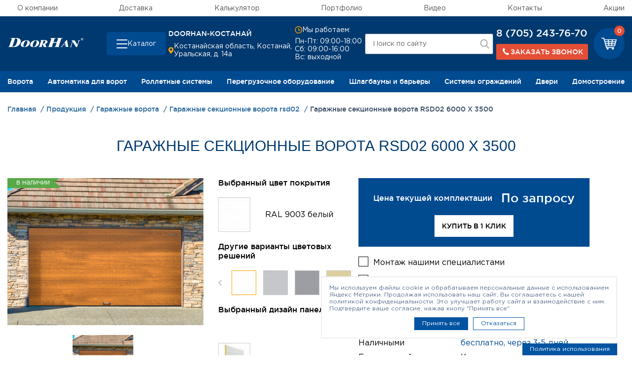

--- FILE ---
content_type: text/css
request_url: https://doorhan-kostanay.kz/.assets/template_styles.css
body_size: 17873
content:
@charset "UTF-8";
/*!

DO NOT EDIT THIS FILE BY HAND -- YOUR CHANGES WILL BE OVERWRITTEN
НЕ РЕДАКТИРУЙТЕ ЭТОТ ФАЙЛ РУКАМИ -- ВАШИ ИЗМЕНЕНИЯ БУДУТ ПЕРЕПИСАНЫ

*/:root{--swiper-pagination-color:#f7941d;--swiper-pagination-bullet-inactive-color:#fff;--swiper-pagination-bullet-inactive-opacity:1;--swiper-pagination-bullet-horizontal-gap:10px;--swiper-pagination-bottom:30px}.icon{display:inline-block;line-height:0}.icon.icon-address{font-size:12px;width:1em;height:1.1666666666666667em}.icon.icon-arrow{font-size:24px;width:1em;height:1em}.icon.icon-cart{font-size:20px;width:1em;height:.75em}.icon.icon-checkbox{font-size:24px;width:1em;height:1em}.icon.icon-clock{font-size:16px;width:1em;height:1em}.icon.icon-close{font-size:24px;width:1em;height:1em}.icon.icon-guarantee{font-size:50px;width:1em;height:1em}.icon.icon-heart{font-size:15px;width:1em;height:.8em}.icon.icon-house{font-size:50px;width:1em;height:1em}.icon.icon-phone{font-size:20px;width:1em;height:.8em}.icon.icon-scales{font-size:51px;width:1em;height:.9803921568627451em}.icon.icon-search{font-size:20px;width:1em;height:1em}.icon.icon-service{font-size:50px;width:1em;height:1em}.icon.icon-top{font-size:13px;width:1em;height:.5384615384615384em}.icon.icon-header-address{width:11px;min-width:11px;height:14px}.icon.icon-header-clock{width:15px;height:15px}.icon.icon-header-search{width:19px;height:20px}.icon.icon-header-phone{width:19px;height:15px}.icon.icon-header-basket{width:20px;height:15px}@media (min-width:1280px){.icon.icon-header-basket{width:32px;height:25px}}#cboxOverlay,#cboxWrapper,#colorbox{position:absolute;top:0;left:0;z-index:9999;overflow:hidden;-webkit-transform:translateZ(0)}#cboxWrapper{max-width:none}#cboxOverlay{position:fixed;width:100%;height:100%}#cboxBottomLeft,#cboxMiddleLeft{clear:left}#cboxContent{position:relative}#cboxLoadedContent{overflow:auto;-webkit-overflow-scrolling:touch}#cboxTitle{margin:0}#cboxLoadingGraphic,#cboxLoadingOverlay{position:absolute;top:0;left:0;width:100%;height:100%}#cboxClose,#cboxNext,#cboxPrevious,#cboxSlideshow{cursor:pointer}.cboxPhoto{float:left;margin:auto;border:0;display:block;max-width:none;-ms-interpolation-mode:bicubic}.cboxIframe{width:100%;height:100%;display:block;border:0;padding:0;margin:0}#cboxContent,#cboxLoadedContent,#colorbox{box-sizing:content-box;-moz-box-sizing:content-box;-webkit-box-sizing:content-box}#cboxOverlay{background:#fff;opacity:.9;filter:alpha(opacity=90)}#colorbox{outline:0}#cboxContent{margin-top:32px;overflow:visible;background:#000}.cboxIframe{background:#fff}#cboxError{padding:50px;border:1px solid #ccc}#cboxLoadedContent{background:#000;padding:1px}#cboxLoadingGraphic{background:url(/local/templates/main/js/images/loading.gif) no-repeat 50%}#cboxLoadingOverlay{background:#000}#cboxTitle{left:0;color:#000}#cboxCurrent,#cboxTitle{position:absolute;top:-22px}#cboxCurrent{right:205px;text-indent:-9999px}#cboxClose,#cboxNext,#cboxPrevious,#cboxSlideshow{border:0;padding:0;margin:0;overflow:visible;text-indent:-9999px;width:20px;height:20px;position:absolute;top:-20px;background:url(/local/templates/main/js/images/controls.png) no-repeat 0 0}#cboxClose:active,#cboxNext:active,#cboxPrevious:active,#cboxSlideshow:active{outline:0}#cboxPrevious{background-position:0 0;right:44px}#cboxPrevious:hover{background-position:0 -25px}#cboxNext{background-position:-25px 0;right:22px}#cboxNext:hover{background-position:-25px -25px}#cboxClose{background-position:-25px 0;right:0}#cboxClose:hover{background-position:-25px -25px}.cboxSlideshow_off #cboxPrevious,.cboxSlideshow_on #cboxPrevious{right:66px}.cboxSlideshow_on #cboxSlideshow{background-position:-75px -25px;right:44px}.cboxSlideshow_on #cboxSlideshow:hover{background-position:-100px -25px}.cboxSlideshow_off #cboxSlideshow{background-position:-100px 0;right:44px}.cboxSlideshow_off #cboxSlideshow:hover{background-position:-75px -25px}.slick-slider{box-sizing:border-box;-webkit-touch-callout:none;-webkit-user-select:none;-moz-user-select:none;-ms-user-select:none;user-select:none;-ms-touch-action:pan-y;touch-action:pan-y;-webkit-tap-highlight-color:transparent}.slick-list,.slick-slider{position:relative;display:block}.slick-list{overflow:hidden;margin:0;padding:0}.slick-list:focus{outline:none}.slick-list.dragging{cursor:pointer;cursor:hand}.slick-slider .slick-list,.slick-slider .slick-track{-ms-transform:translateZ(0);transform:translateZ(0)}.slick-track{position:relative;left:0;top:0;display:block;margin-left:auto;margin-right:auto}.slick-track:after,.slick-track:before{content:"";display:table}.slick-track:after{clear:both}.slick-loading .slick-track{visibility:hidden}.slick-slide{float:left;height:100%;min-height:1px;display:none}[dir=rtl] .slick-slide{float:right}.slick-slide img{display:block}.slick-slide.slick-loading img{display:none}.slick-slide.dragging img{pointer-events:none}.slick-initialized .slick-slide{display:block}.slick-loading .slick-slide{visibility:hidden}.slick-vertical .slick-slide{display:block;height:auto;border:1px solid transparent}.slick-arrow.slick-hidden{display:none}@font-face{font-family:swiper-icons;src:url("data:application/font-woff;charset=utf-8;base64, [base64]//wADZ2x5ZgAAAywAAADMAAAD2MHtryVoZWFkAAABbAAAADAAAAA2E2+eoWhoZWEAAAGcAAAAHwAAACQC9gDzaG10eAAAAigAAAAZAAAArgJkABFsb2NhAAAC0AAAAFoAAABaFQAUGG1heHAAAAG8AAAAHwAAACAAcABAbmFtZQAAA/gAAAE5AAACXvFdBwlwb3N0AAAFNAAAAGIAAACE5s74hXjaY2BkYGAAYpf5Hu/j+W2+MnAzMYDAzaX6QjD6/4//Bxj5GA8AuRwMYGkAPywL13jaY2BkYGA88P8Agx4j+/8fQDYfA1AEBWgDAIB2BOoAeNpjYGRgYNBh4GdgYgABEMnIABJzYNADCQAACWgAsQB42mNgYfzCOIGBlYGB0YcxjYGBwR1Kf2WQZGhhYGBiYGVmgAFGBiQQkOaawtDAoMBQxXjg/wEGPcYDDA4wNUA2CCgwsAAAO4EL6gAAeNpj2M0gyAACqxgGNWBkZ2D4/wMA+xkDdgAAAHjaY2BgYGaAYBkGRgYQiAHyGMF8FgYHIM3DwMHABGQrMOgyWDLEM1T9/w8UBfEMgLzE////P/5//f/V/xv+r4eaAAeMbAxwIUYmIMHEgKYAYjUcsDAwsLKxc3BycfPw8jEQA/[base64]/uznmfPFBNODM2K7MTQ45YEAZqGP81AmGGcF3iPqOop0r1SPTaTbVkfUe4HXj97wYE+yNwWYxwWu4v1ugWHgo3S1XdZEVqWM7ET0cfnLGxWfkgR42o2PvWrDMBSFj/IHLaF0zKjRgdiVMwScNRAoWUoH78Y2icB/yIY09An6AH2Bdu/UB+yxopYshQiEvnvu0dURgDt8QeC8PDw7Fpji3fEA4z/PEJ6YOB5hKh4dj3EvXhxPqH/SKUY3rJ7srZ4FZnh1PMAtPhwP6fl2PMJMPDgeQ4rY8YT6Gzao0eAEA409DuggmTnFnOcSCiEiLMgxCiTI6Cq5DZUd3Qmp10vO0LaLTd2cjN4fOumlc7lUYbSQcZFkutRG7g6JKZKy0RmdLY680CDnEJ+UMkpFFe1RN7nxdVpXrC4aTtnaurOnYercZg2YVmLN/d/gczfEimrE/fs/bOuq29Zmn8tloORaXgZgGa78yO9/cnXm2BpaGvq25Dv9S4E9+5SIc9PqupJKhYFSSl47+Qcr1mYNAAAAeNptw0cKwkAAAMDZJA8Q7OUJvkLsPfZ6zFVERPy8qHh2YER+3i/BP83vIBLLySsoKimrqKqpa2hp6+jq6RsYGhmbmJqZSy0sraxtbO3sHRydnEMU4uR6yx7JJXveP7WrDycAAAAAAAH//wACeNpjYGRgYOABYhkgZgJCZgZNBkYGLQZtIJsFLMYAAAw3ALgAeNolizEKgDAQBCchRbC2sFER0YD6qVQiBCv/H9ezGI6Z5XBAw8CBK/m5iQQVauVbXLnOrMZv2oLdKFa8Pjuru2hJzGabmOSLzNMzvutpB3N42mNgZGBg4GKQYzBhYMxJLMlj4GBgAYow/P/PAJJhLM6sSoWKfWCAAwDAjgbRAAB42mNgYGBkAIIbCZo5IPrmUn0hGA0AO8EFTQAA");font-weight:400;font-style:normal}:root{--swiper-theme-color:#007aff}.swiper,:host{position:relative;display:block;margin-left:auto;margin-right:auto;z-index:1}.swiper{overflow:hidden;list-style:none;padding:0}.swiper-vertical>.swiper-wrapper{-ms-flex-direction:column;flex-direction:column}.swiper-wrapper{position:relative;width:100%;height:100%;z-index:1;display:-ms-flexbox;display:flex;transition-property:transform;transition-timing-function:var(--swiper-wrapper-transition-timing-function,initial);box-sizing:content-box}.swiper-android .swiper-slide,.swiper-ios .swiper-slide,.swiper-wrapper{transform:translateZ(0)}.swiper-horizontal{-ms-touch-action:pan-y;touch-action:pan-y}.swiper-vertical{-ms-touch-action:pan-x;touch-action:pan-x}.swiper-slide{-ms-flex-negative:0;flex-shrink:0;width:100%;height:100%;position:relative;transition-property:transform;display:block}.swiper-slide-invisible-blank{visibility:hidden}.swiper-autoheight,.swiper-autoheight .swiper-slide{height:auto}.swiper-autoheight .swiper-wrapper{-ms-flex-align:start;align-items:flex-start;transition-property:transform,height}.swiper-backface-hidden .swiper-slide{transform:translateZ(0);-webkit-backface-visibility:hidden;backface-visibility:hidden}.swiper-3d.swiper-css-mode .swiper-wrapper{perspective:1200px}.swiper-3d .swiper-wrapper{transform-style:preserve-3d}.swiper-3d{perspective:1200px}.swiper-3d .swiper-cube-shadow,.swiper-3d .swiper-slide{transform-style:preserve-3d}.swiper-css-mode>.swiper-wrapper{overflow:auto;scrollbar-width:none;-ms-overflow-style:none}.swiper-css-mode>.swiper-wrapper::-webkit-scrollbar{display:none}.swiper-css-mode>.swiper-wrapper>.swiper-slide{scroll-snap-align:start start}.swiper-css-mode.swiper-horizontal>.swiper-wrapper{-ms-scroll-snap-type:x mandatory;scroll-snap-type:x mandatory}.swiper-css-mode.swiper-vertical>.swiper-wrapper{-ms-scroll-snap-type:y mandatory;scroll-snap-type:y mandatory}.swiper-css-mode.swiper-free-mode>.swiper-wrapper{-ms-scroll-snap-type:none;scroll-snap-type:none}.swiper-css-mode.swiper-free-mode>.swiper-wrapper>.swiper-slide{scroll-snap-align:none}.swiper-css-mode.swiper-centered>.swiper-wrapper:before{content:"";-ms-flex-negative:0;flex-shrink:0;-ms-flex-order:9999;order:9999}.swiper-css-mode.swiper-centered>.swiper-wrapper>.swiper-slide{scroll-snap-align:center center;scroll-snap-stop:always}.swiper-css-mode.swiper-centered.swiper-horizontal>.swiper-wrapper>.swiper-slide:first-child{-webkit-margin-start:var(--swiper-centered-offset-before);margin-inline-start:var(--swiper-centered-offset-before)}.swiper-css-mode.swiper-centered.swiper-horizontal>.swiper-wrapper:before{height:100%;min-height:1px;width:var(--swiper-centered-offset-after)}.swiper-css-mode.swiper-centered.swiper-vertical>.swiper-wrapper>.swiper-slide:first-child{-webkit-margin-before:var(--swiper-centered-offset-before);margin-block-start:var(--swiper-centered-offset-before)}.swiper-css-mode.swiper-centered.swiper-vertical>.swiper-wrapper:before{width:100%;min-width:1px;height:var(--swiper-centered-offset-after)}.swiper-3d .swiper-slide-shadow,.swiper-3d .swiper-slide-shadow-bottom,.swiper-3d .swiper-slide-shadow-left,.swiper-3d .swiper-slide-shadow-right,.swiper-3d .swiper-slide-shadow-top{position:absolute;left:0;top:0;width:100%;height:100%;pointer-events:none;z-index:10}.swiper-3d .swiper-slide-shadow{background:rgba(0,0,0,.15)}.swiper-3d .swiper-slide-shadow-left{background-image:linear-gradient(270deg,rgba(0,0,0,.5),transparent)}.swiper-3d .swiper-slide-shadow-right{background-image:linear-gradient(90deg,rgba(0,0,0,.5),transparent)}.swiper-3d .swiper-slide-shadow-top{background-image:linear-gradient(0deg,rgba(0,0,0,.5),transparent)}.swiper-3d .swiper-slide-shadow-bottom{background-image:linear-gradient(180deg,rgba(0,0,0,.5),transparent)}.swiper-lazy-preloader{width:42px;height:42px;position:absolute;left:50%;top:50%;margin-left:-21px;margin-top:-21px;z-index:10;-ms-transform-origin:50%;transform-origin:50%;box-sizing:border-box;border:4px solid var(--swiper-preloader-color,var(--swiper-theme-color));border-radius:50%;border-top-color:transparent}.swiper-watch-progress .swiper-slide-visible .swiper-lazy-preloader,.swiper:not(.swiper-watch-progress) .swiper-lazy-preloader{animation:a 1s infinite linear}.swiper-lazy-preloader-white{--swiper-preloader-color:#fff}.swiper-lazy-preloader-black{--swiper-preloader-color:#000}@keyframes a{0%{transform:rotate(0deg)}to{transform:rotate(1turn)}}.swiper-pagination{position:absolute;text-align:center;transition:opacity .3s;transform:translateZ(0);z-index:10}.swiper-pagination.swiper-pagination-hidden{opacity:0}.swiper-pagination-disabled>.swiper-pagination,.swiper-pagination.swiper-pagination-disabled{display:none!important}.swiper-horizontal>.swiper-pagination-bullets,.swiper-pagination-bullets.swiper-pagination-horizontal,.swiper-pagination-custom,.swiper-pagination-fraction{bottom:var(--swiper-pagination-bottom,8px);top:var(--swiper-pagination-top,auto);left:0;width:100%}.swiper-pagination-bullets-dynamic{overflow:hidden;font-size:0}.swiper-pagination-bullets-dynamic .swiper-pagination-bullet{-ms-transform:scale(.33);transform:scale(.33);position:relative}.swiper-pagination-bullets-dynamic .swiper-pagination-bullet-active,.swiper-pagination-bullets-dynamic .swiper-pagination-bullet-active-main{-ms-transform:scale(1);transform:scale(1)}.swiper-pagination-bullets-dynamic .swiper-pagination-bullet-active-prev{-ms-transform:scale(.66);transform:scale(.66)}.swiper-pagination-bullets-dynamic .swiper-pagination-bullet-active-prev-prev{-ms-transform:scale(.33);transform:scale(.33)}.swiper-pagination-bullets-dynamic .swiper-pagination-bullet-active-next{-ms-transform:scale(.66);transform:scale(.66)}.swiper-pagination-bullets-dynamic .swiper-pagination-bullet-active-next-next{-ms-transform:scale(.33);transform:scale(.33)}.swiper-pagination-bullet{width:var(--swiper-pagination-bullet-width,var(--swiper-pagination-bullet-size,8px));height:var(--swiper-pagination-bullet-height,var(--swiper-pagination-bullet-size,8px));display:inline-block;border-radius:var(--swiper-pagination-bullet-border-radius,50%);background:var(--swiper-pagination-bullet-inactive-color,#000);opacity:var(--swiper-pagination-bullet-inactive-opacity,.2)}button.swiper-pagination-bullet{border:none;margin:0;padding:0;box-shadow:none;-webkit-appearance:none;-moz-appearance:none;appearance:none}.swiper-pagination-clickable .swiper-pagination-bullet{cursor:pointer}.swiper-pagination-bullet:only-child{display:none!important}.swiper-pagination-bullet-active{opacity:var(--swiper-pagination-bullet-opacity,1);background:var(--swiper-pagination-color,var(--swiper-theme-color))}.swiper-pagination-vertical.swiper-pagination-bullets,.swiper-vertical>.swiper-pagination-bullets{right:var(--swiper-pagination-right,8px);left:var(--swiper-pagination-left,auto);top:50%;transform:translate3d(0,-50%,0)}.swiper-pagination-vertical.swiper-pagination-bullets .swiper-pagination-bullet,.swiper-vertical>.swiper-pagination-bullets .swiper-pagination-bullet{margin:var(--swiper-pagination-bullet-vertical-gap,6px) 0;display:block}.swiper-pagination-vertical.swiper-pagination-bullets.swiper-pagination-bullets-dynamic,.swiper-vertical>.swiper-pagination-bullets.swiper-pagination-bullets-dynamic{top:50%;-ms-transform:translateY(-50%);transform:translateY(-50%);width:8px}.swiper-pagination-vertical.swiper-pagination-bullets.swiper-pagination-bullets-dynamic .swiper-pagination-bullet,.swiper-vertical>.swiper-pagination-bullets.swiper-pagination-bullets-dynamic .swiper-pagination-bullet{display:inline-block;transition:transform .2s,top .2s}.swiper-horizontal>.swiper-pagination-bullets .swiper-pagination-bullet,.swiper-pagination-horizontal.swiper-pagination-bullets .swiper-pagination-bullet{margin:0 var(--swiper-pagination-bullet-horizontal-gap,4px)}.swiper-horizontal>.swiper-pagination-bullets.swiper-pagination-bullets-dynamic,.swiper-pagination-horizontal.swiper-pagination-bullets.swiper-pagination-bullets-dynamic{left:50%;-ms-transform:translateX(-50%);transform:translateX(-50%);white-space:nowrap}.swiper-horizontal>.swiper-pagination-bullets.swiper-pagination-bullets-dynamic .swiper-pagination-bullet,.swiper-pagination-horizontal.swiper-pagination-bullets.swiper-pagination-bullets-dynamic .swiper-pagination-bullet{transition:transform .2s,left .2s}.swiper-horizontal.swiper-rtl>.swiper-pagination-bullets-dynamic .swiper-pagination-bullet{transition:transform .2s,right .2s}.swiper-pagination-fraction{color:var(--swiper-pagination-fraction-color,inherit)}.swiper-pagination-progressbar{background:var(--swiper-pagination-progressbar-bg-color,rgba(0,0,0,.25));position:absolute}.swiper-pagination-progressbar .swiper-pagination-progressbar-fill{background:var(--swiper-pagination-color,var(--swiper-theme-color));position:absolute;left:0;top:0;width:100%;height:100%;-ms-transform:scale(0);transform:scale(0);-ms-transform-origin:left top;transform-origin:left top}.swiper-rtl .swiper-pagination-progressbar .swiper-pagination-progressbar-fill{-ms-transform-origin:right top;transform-origin:right top}.swiper-horizontal>.swiper-pagination-progressbar,.swiper-pagination-progressbar.swiper-pagination-horizontal,.swiper-pagination-progressbar.swiper-pagination-vertical.swiper-pagination-progressbar-opposite,.swiper-vertical>.swiper-pagination-progressbar.swiper-pagination-progressbar-opposite{width:100%;height:var(--swiper-pagination-progressbar-size,4px);left:0;top:0}.swiper-horizontal>.swiper-pagination-progressbar.swiper-pagination-progressbar-opposite,.swiper-pagination-progressbar.swiper-pagination-horizontal.swiper-pagination-progressbar-opposite,.swiper-pagination-progressbar.swiper-pagination-vertical,.swiper-vertical>.swiper-pagination-progressbar{width:var(--swiper-pagination-progressbar-size,4px);height:100%;left:0;top:0}.swiper-pagination-lock{display:none}.form__error__message{margin-top:-10px;margin-bottom:10px;color:red}.callback-form__error,.callback-form__success{text-align:center}.google-recaptcha{-ms-transform:scale(1)!important;transform:scale(1)!important}.main-measurement__submit{color:#fff}.jq-radio.checked+label:before{background:url(/local/templates/skd/images/check-orange.png) no-repeat 50%}input.error{border:1px solid red;position:relative}input.error,input.error--popup{padding:20px}input.error__header{margin-bottom:20px}input.error__footer{margin-top:20px;text-align:center}input.error__field{margin-bottom:20px}input.error__messages{display:none;margin-bottom:20px}input.error__notes{font-size:80%}input.error__require{font-weight:700;color:red}input.error__bad{color:red}input.error__good{color:#0f0}.subscribe .field{margin-bottom:11px}.subscribe .field input{background:hsla(0,0%,100%,.09);font-size:14px;font-weight:300;color:hsla(0,0%,100%,.45);border:0}.subscribe .field [type=submit]{font-size:14px;font-weight:600;text-transform:uppercase;color:#fff;width:100%;background:#07382f;padding:12px 24px;transition:.2s ease;border:0}.subscribe .field [type=submit]:hover{background:#005440;color:#d3d3d3}.modal_form{max-width:580px}.modal_form-title{background-color:#323c4b;color:#fff;font-size:18px;text-transform:uppercase;font-weight:500;padding:20px 40px}.modal_form-body{padding:25px 40px 35px;box-sizing:border-box}.modal_form-body-title{font-size:18px;margin-bottom:15px}.modal_form-body-field{display:-ms-flexbox;display:flex;margin:6px 0}.modal_form-body-field .wpcf7-form-control-wrap,.modal_form-body-field>div{-ms-flex-positive:1;flex-grow:1}.modal_form-body-field>div{margin-left:12px}.modal_form-body-field>div:first-child{margin-left:0}@media screen and (max-width:480px){.modal_form-body-field{-ms-flex-wrap:wrap;flex-wrap:wrap}.modal_form-body-field>div{width:100%;margin-left:0}.modal_form-body-field>div:first-child{margin-bottom:6px}.modal_form-body-field>div:last-child{margin-left:0}}.modal_form-body-field.front-form-chek{height:34px;-ms-flex-align:end;align-items:flex-end;margin:25px 0}.modal_form-body-field.front-form-chek a{color:#3393c4;text-decoration:underline;padding-left:10px;display:inline}@media screen and (max-width:480px){.modal_form-body-field.front-form-chek{height:auto}.modal_form-body-field.front-form-chek a{padding-left:0;display:block;text-align:center}}.modal_form-body-field.front-form-chek .checkbox-765{float:none}.forms{padding:65px 0;background:#fff}.forms__buttons{display:-ms-flexbox;display:flex;-ms-flex-pack:center;justify-content:center}.forms__button{width:380px;max-width:100%;margin:0 70px}.forms__button-link{display:-ms-flexbox;display:flex}.forms__button-link-icon{background:#00396f;width:80px;height:65px}.forms__button-link-anchor,.forms__button-link-icon{display:-ms-flexbox;display:flex;-ms-flex-pack:center;justify-content:center;-ms-flex-align:center;align-items:center}.forms__button-link-anchor{background:#004a90;color:#fff;text-transform:uppercase;-ms-flex-positive:1;flex-grow:1}.callback{display:none;position:fixed;left:0;top:0;width:100%;height:100%;background:rgba(0,0,0,.8);z-index:10}.callback__container{position:absolute;top:50%;min-height:356px;margin-top:-228px;background:#fff}@media (min-width:320px){.callback__container{left:0;width:100%}}@media (min-width:768px){.callback__container{left:50%;width:535px;margin-left:-267.5px}}.callback__title{padding:25px 0 20px;border-bottom:5px solid orange;background:#405268;font-size:25px;font-weight:300;color:#fff;text-transform:uppercase;text-align:center}.callback__close{display:block;position:absolute;width:17px;height:17px}@media (min-width:320px){.callback__close{top:-34px;right:0}}@media (min-width:768px){.callback__close{right:-30px;top:-17px}}.callback__close:after,.callback__close:before{content:"";display:block;position:absolute;left:0;top:50%;width:100%;height:2px;margin-top:-1px;background:#fff;-ms-transform:rotate(45deg);transform:rotate(45deg)}.callback__close:after{-ms-transform:rotate(-45deg);transform:rotate(-45deg)}.callback form{padding:27px 48px 32px}.callback__input{display:block;margin-bottom:17px;padding:17px 20px 20px;border:0;background:#e5e5e5;font-size:16px;font-weight:300;outline:none}@media (min-width:320px){.callback__input{width:100%}}@media (min-width:768px){.callback__input{width:calc(100% - 37px)}}.callback__input.submit{margin:0 auto;padding:0;border-radius:0;background:orange;line-height:35px;vertical-align:middle;font-size:17px;font-weight:500;color:#fff;text-align:center;text-transform:uppercase;-webkit-appearance:none;outline:none}@media (min-width:320px){.callback__input.submit{width:100%}}@media (min-width:768px){.callback__input.submit{width:230px}}.callback__policy{margin-bottom:32px;font-size:14px;font-weight:300;color:#555}.callback__policy a{color:#0054a2;text-decoration:underline}.callback__policy a:hover{text-decoration:none}.callback__submit{margin:0 auto;padding:0;border-radius:0;background:orange;line-height:35px;vertical-align:middle;font-size:17px;font-weight:500;color:#fff;text-align:center;text-transform:uppercase;-webkit-appearance:none;outline:none}@media (min-width:320px){.callback__submit{width:100%}}@media (min-width:768px){.callback__submit{width:230px}}.detail-form{display:none;position:absolute;left:0;top:0;width:100%;height:100%;background:rgba(0,0,0,.8);z-index:100}.detail-form__container{position:absolute;top:50%;min-height:456px;margin-top:-228px;background:#fff;max-height:90vh;overflow:auto}@media (min-width:320px){.detail-form__container{top:5%;left:0;width:100%}}@media (min-width:768px){.detail-form__container{left:50%;width:535px;margin-left:-267.5px}}.detail-form__title{padding:25px 5px 20px;border-bottom:5px solid orange;background:#405268;font-size:25px;font-weight:300;color:#fff;text-transform:uppercase;text-align:center}.detail-form__close{display:block;position:absolute;width:17px;height:17px}@media (min-width:320px){.detail-form__close{top:17px;right:9px}}.detail-form__close:after,.detail-form__close:before{content:"";display:block;position:absolute;left:0;top:50%;width:100%;height:2px;margin-top:-1px;background:#fff;-ms-transform:rotate(45deg);transform:rotate(45deg)}.detail-form__close:after{-ms-transform:rotate(-45deg);transform:rotate(-45deg)}.detail-form form{padding:27px 48px 32px}.detail-form__input{display:block;margin-bottom:17px;padding:17px 20px 20px;border:0;background:#e5e5e5;font-size:16px;font-weight:300;outline:none}@media (min-width:320px){.detail-form__input{width:100%}}.detail-form__input.submit{margin:0 auto;padding:0;border-radius:0;background:orange;line-height:35px;vertical-align:middle;font-size:17px;font-weight:500;color:#fff;text-align:center;text-transform:uppercase;-webkit-appearance:none;outline:none}@media (min-width:320px){.detail-form__input.submit{width:100%}}@media (min-width:768px){.detail-form__input.submit{width:230px}}.detail-form__product{padding:13px 13px 0;color:#0054a2;text-align:center}.detail-form__hidden{display:none}.detail-form__policy{margin-bottom:32px;font-size:14px;font-weight:300;color:#555}.detail-form__policy a{color:#0054a2;text-decoration:underline}.detail-form__policy a:hover{text-decoration:none}.detail-form__error,.detail-form__success{margin-top:13px;text-align:center}.submit:disabled{text-decoration:none;color:orange;border-color:#e8ecf1;background:#fff;outline:2px solid orange}.checkbox{cursor:pointer;display:-ms-flexbox;display:flex;-ms-flex-align:start;align-items:flex-start}.checkbox__input{position:absolute;width:1.375em;height:1.375em;opacity:0;cursor:pointer}.checkbox__icon{width:1.5em;height:1.5em;-ms-flex-negative:0;flex-shrink:0;overflow:visible}.checkbox__icon .tick{stroke-dasharray:20px;stroke-dashoffset:20px;transition:stroke-dashoffset .2s ease-out}.checkbox__label{margin-left:.5em}.checkbox .checkbox__input:checked+.checkbox__icon .tick{stroke-dashoffset:0}::-webkit-input-placeholder{color:#666}:-moz-placeholder,::-moz-placeholder{color:#666}:-ms-input-placeholder{color:#666}::-webkit-calendar-picker-indicator,::-webkit-inner-spin-button{display:none}::-webkit-clear-button,::-webkit-inner-cancel-button{display:none}::-webkit-search-cancel-button{display:none}::--webkit-media-controls-play-button,::-webkit-media-controls-panel{display:none!important;-webkit-appearance:none}::-webkit-media-controls-start-playback-button{display:none!important;-webkit-appearance:none}input,select,textarea{font:inherit;display:block;width:100%;margin:0;padding:10px 20px;transition:all .2s;color:#526888;border:1px solid #526888;border-radius:0;background:#fff}input.is-error,select.is-error,textarea.is-error{border-color:red}[type=reset],[type=submit]{font:inherit;display:inline-block;width:auto;height:auto;margin:0;padding:10px 20px;cursor:pointer;transition:all .2s;text-align:center;text-decoration:none;color:#526888}[type=reset]:focus,[type=submit]:focus{border-color:#526888}[type=reset]:hover,[type=submit]:hover{text-decoration:none;color:#e8ecf1;border-color:#e8ecf1;background:#fff}[type=reset]:active,[type=submit]:active{border-color:#485c78;background:#f2f2f2}.fancybox-close-small{top:8px}.fancybox-close-small:hover{background:none}.fancybox-close-small:hover:after{background:none;color:#fff}.fancybox-close-small:after{background:none;color:#fff;position:static;border:none;font-size:50px;line-height:1}textarea{resize:none}[type=checkbox],[type=radio]{display:inline-block;width:auto;margin:0;padding:0}.orange-button{background:linear-gradient(180deg,#fc8a36,#fc5522)}.blue-button{background:linear-gradient(180deg,#66bcda,#157ddb)}.jq-checkbox{display:-ms-inline-flexbox;display:inline-flex;width:20px;height:20px;margin-right:5px;cursor:pointer;transition:all .5s ease-out;vertical-align:text-bottom;border:1px solid #000;background:#fff;-ms-flex-pack:center;justify-content:center;-ms-flex-align:center;align-items:center;fill:#000}.jq-checkbox input{z-index:-1;position:absolute}.jq-checkbox.is-error{border-color:red}.jq-checkbox:focus,.jq-checkbox:hover{border-color:gray}.jq-checkbox__div{line-height:0;transition:opacity .5s ease-out;opacity:0;background-color:orange}.checked .jq-checkbox__div{opacity:1}.control{display:block;width:24px;height:24px;position:absolute;z-index:1;top:50%;margin-top:-12px}.control svg{fill:#0199e6}.control.prev{left:0}.control.next{right:0}.button{text-transform:uppercase;color:#fff;font-weight:500;background:orange;font-size:14px;padding:8px 16px;display:inline-block;cursor:pointer;border:none;outline:none}@media (min-width:768px){.button{font-size:16px;padding:12px 28px}}.button:hover{color:#fff;background:#ff8001}.button--orange{background:orange}.slick-dots{list-style:none;display:block;text-align:center;padding:0;margin:40px 0;position:static}.slick-dots li{position:relative;display:inline-block;height:10px;width:10px;margin:0 6px;padding:0;cursor:pointer}.slick-dots li button{background:#004a90;display:block;height:100%;width:100%;border-radius:50%;outline:none;line-height:0;font-size:0;padding:0;color:transparent;cursor:pointer}.slick-dots li button:before{content:none}.slick-dots li button:focus,.slick-dots li button:hover{outline:none}.slick-dots li.slick-active button{background:orange}.jq-selectbox{display:block;width:100%;position:relative;border:1px solid #000}.jq-selectbox select{display:none}.jq-selectbox.is-error{border-color:red}.jq-selectbox.focused,.jq-selectbox:hover{border-color:gray}.jq-selectbox__select{position:relative;z-index:2;display:-ms-flexbox;display:flex;-ms-flex-pack:justify;justify-content:space-between;-ms-flex-align:stretch;align-items:stretch;cursor:pointer;background:#fff;text-transform:uppercase;font-size:14px;line-height:16px}.jq-selectbox__select-text{padding:16px 17px;-ms-flex-positive:1;flex-grow:1}.jq-selectbox__trigger{display:-ms-flexbox;display:flex;-ms-flex-pack:center;justify-content:center;-ms-flex-align:center;align-items:center;width:40px;-ms-flex-negative:0;flex-shrink:0}.jq-selectbox__trigger-arrow{width:20px;height:20px}.jq-selectbox__dropdown{min-width:100%;background:#fff;border:1px solid #000;position:absolute;z-index:2;top:100%;right:0;left:0;overflow-y:auto;padding:10px 0;text-transform:uppercase;max-height:450px}.jq-selectbox.dropdown .jq-selectbox__dropdown{margin-top:-1px}.jq-selectbox.dropup .jq-selectbox__dropdown{margin-bottom:-1px}.jq-selectbox__dropdown ul{margin:0;padding:0;list-style:none}.jq-selectbox__dropdown li{margin:0;cursor:pointer;white-space:normal!important;font-size:14px;line-height:14px;padding:16px 17px}.jq-selectbox__dropdown li:hover{background:#eee}.jq-selectbox__dropdown li.sel{font-weight:700}.jq-number{-ms-flex-pack:justify;justify-content:space-between;position:relative;width:110px}.jq-number,.jq-number__spin{display:-ms-flexbox;display:flex;height:30px}.jq-number__spin{cursor:pointer;position:absolute;top:0;-ms-flex-pack:center;justify-content:center;-ms-flex-align:center;align-items:center;color:#000;width:30px;border-radius:100%;background-color:#e8e8e8;z-index:1}.jq-number__spin.minus{left:0}.jq-number__spin.plus{right:0}.jq-number input[type=number]{background-color:#fff;border-radius:30px;border:none;text-align:center;height:100%;padding:0 40px;position:relative;z-index:1;font-size:22px;line-height:1;-moz-appearance:textfield}.jq-number input[type=number]::-webkit-inner-spin-button,.jq-number input[type=number]::-webkit-outer-spin-button{-webkit-appearance:none;margin:0}#cboxOverlay{background:rgba(0,0,0,.6)}#colorbox #cboxBottomCenter,#colorbox #cboxBottomLeft,#colorbox #cboxBottomRight,#colorbox #cboxContent,#colorbox #cboxMiddleLeft,#colorbox #cboxMiddleRight,#colorbox #cboxTopCenter,#colorbox #cboxTopLeft,#colorbox #cboxTopRight{background:none}#colorbox #cboxLoadedContent,#colorbox #cboxLoadingGraphic,#colorbox #cboxLoadingOverlay{padding:0;background:#fff}#colorbox #cboxCurrent,#colorbox #cboxTitle{top:unset}#colorbox #cboxContent{position:static;padding:24px;margin:0;background:#fff}#colorbox #cboxSlideshow{display:none;background:none}#colorbox #cboxClose,#colorbox #cboxNext,#colorbox #cboxPrevious{line-height:0;position:absolute;z-index:5;display:-ms-flexbox;display:flex;width:18px;height:18px;cursor:pointer;transition:transform .3s ease-in-out;-ms-flex-pack:center;justify-content:center;-ms-flex-align:center;align-items:center}#colorbox #cboxPrevious{background-position:-50px 0;right:44px}#colorbox #cboxPrevious:hover{background-position:-50px -25px}#colorbox #cboxNext{background-position:-50px 0;right:22px}#colorbox #cboxNext:hover{background-position:-50px -25px}#colorbox #cboxClose{top:5px;right:5px;fill:#000;background:none}#colorbox #cboxNext,#colorbox #cboxPrevious{top:50%;margin-top:-12px}#colorbox #cboxNext .icon,#colorbox #cboxPrevious .icon{transition:transform .3s ease-in-out;fill:#526888}#colorbox #cboxNext:hover .icon,#colorbox #cboxPrevious:hover .icon{-ms-transform:translateX(5px);transform:translateX(5px)}#colorbox #cboxPrevious{left:0;-ms-transform:rotate(180deg);transform:rotate(180deg)}#colorbox #cboxNext{right:0}#colorbox.colorbox-form #cboxLoadedContent,#colorbox.colorbox-message #cboxLoadedContent{max-width:400px;background:#fff}#colorbox .popup-message{color:#000;padding:10px}#colorbox .modal__close{background:none;border:none;outline:none;cursor:pointer}.datepicker,.datepicker-inline .datepicker{line-height:1;border:0;border-radius:5px}.datepicker--cell.-current-,.datepicker--day-name,.datepicker-inline .datepicker--cell.-current-,.datepicker-inline .datepicker--day-name{color:#526888}.datepicker--cell.-selected-,.datepicker--cell.-selected-.-current-,.datepicker--cell.-selected-.-focus-,.datepicker-inline .datepicker--cell.-selected-,.datepicker-inline .datepicker--cell.-selected-.-current-,.datepicker-inline .datepicker--cell.-selected-.-focus-{color:#526888;background:#fff}.slick-next,.slick-prev{z-index:8}.breadcrumbs{margin:25px 0}body,html{min-width:320px;height:auto}.main-wrapper{display:-ms-flexbox;display:flex;-ms-flex-direction:column;flex-direction:column;-ms-flex-pack:justify;justify-content:space-between;height:auto;overflow:hidden}.main-wrapper .content{-ms-flex-positive:1;flex-grow:1;transition:1s}.main-wrapper .footer{transition:.2s}.main-wrapper .menu-open{opacity:.2}@media (min-width:768px){.main-wrapper .menu-open{opacity:1}}@media (min-width:768px){.main-wrapper:not(.main-page) .menu-open{opacity:.2}}.main-wrapper .menu-open.im{opacity:.2}.map-wrapper iframe{max-width:100%}.auth-form-wrapper .form--cols{-ms-flex-pack:center;justify-content:center}.header-menu-catalog{background-color:#fff;padding:50px 0;position:fixed;left:0;right:0;bottom:0;height:0;top:-1000%;z-index:-1;opacity:0;overflow-y:scroll;transition:opacity .5s ease-in-out,top .5s ease-in-out,height .5s ease-in-out,z-index .5s ease-in-out}.header-menu-catalog.is-open{height:85vh;top:43px;opacity:1;z-index:5}.header-menu-catalog__container{display:grid;grid-template-columns:repeat(4,1fr);gap:80px 133px}.header-menu-catalog__title{display:inline-block;color:#00396f;margin-bottom:25px;font-weight:500}.header-menu-catalog ul{list-style:none;padding:0}.header-menu-catalog ul li{margin-bottom:15px}.header-menu-mobile-catalog{padding-bottom:20px;position:fixed;left:-100%;right:100%;top:80px;bottom:0;background-color:#004a90;z-index:5;overflow:scroll;transition:left .5s ease-in-out,top .5s ease-in-out,right .5s ease-in-out}@media (min-width:992px){.header-menu-mobile-catalog{top:143px}}.header-menu-mobile-catalog.is-open{left:0;right:0}.header-menu-mobile-catalog__section{color:#fff}.header-menu-mobile-catalog__section ul{list-style:none;-ms-flex-direction:column;flex-direction:column;display:none;gap:15px}.header-menu-mobile-catalog__section ul.is-open{display:-ms-flexbox;display:flex}.header-menu-mobile-catalog__title{padding:20px;border-bottom:1px solid #00396f;font-weight:500;display:-ms-flexbox;display:flex;-ms-flex-pack:justify;justify-content:space-between}.header-menu-mobile-catalog__show svg{width:21px;height:14px;fill:orange;-ms-transform:rotate(90deg);transform:rotate(90deg)}.header-menu-mobile-catalog__show.is-open svg{-ms-transform:rotate(0deg);transform:rotate(0deg)}.header-menu-mobile-catalog>ul{color:#fff;list-style:none;-ms-flex-direction:column;flex-direction:column;display:-ms-flexbox;display:flex;margin:0;padding:20px 20px 0;gap:30px}.header-menu-nav{background-color:#004a90}.header-menu-nav ul{height:43px;padding:0;list-style:none;display:-ms-flexbox;display:flex;-ms-flex-pack:justify;justify-content:space-between;-ms-flex-align:center;align-items:center}.header-menu-nav ul li a{color:#fff;font-size:14px;font-weight:500}.header-top{background-color:#fff;padding:0}.header-top ul{height:33px;-ms-flex-align:center;align-items:center;-ms-flex-pack:justify;justify-content:space-between;display:-ms-flexbox;display:flex;list-style:none}.header-top a{color:#555;font-size:14px}header{z-index:10;position:sticky}.header-top,.shop-link{transition:height .5s ease-in-out}.header{background-color:#00396f;color:#fff;padding:20px 0;font-size:14px;transition:padding .5s ease-in-out}.header__container{display:-ms-flexbox;display:flex;-ms-flex-pack:justify;justify-content:space-between}.header__container,.header__logo{-ms-flex-align:center;align-items:center}.header__logo{max-width:155px;display:inline-grid;width:100%;grid-template-columns:1fr .2fr;gap:10px}@media (min-width:1280px){.header__logo{max-width:195px}}.header__logo-container{max-width:155px;width:100%;margin-bottom:-4px;margin-left:10px}@media (min-width:1280px){.header__logo-container{margin-left:0;max-width:195px}}.header__logo-container .header__logo{margin-bottom:8px}.header__burger{display:-ms-flexbox;display:flex;padding:15px 20px;-ms-flex-pack:center;justify-content:center;-ms-flex-align:center;align-items:center;background-color:#004a90;border-radius:5px;gap:15px;cursor:pointer}.header__burger-switcher{width:22px;height:17px;font-weight:700;font-size:12px;line-height:1;text-transform:uppercase;position:relative}.header__burger-switcher span{position:absolute;background-color:#fff;display:inline-block;width:100%;height:2px;border-radius:5px;opacity:1;left:0;-ms-transform:rotate(0deg);transform:rotate(0deg);transition:.25s ease-in-out}.header__burger-switcher span:first-child{top:0}.header__burger-switcher span:nth-child(2),.header__burger-switcher span:nth-child(3){top:8px}.header__burger-switcher span:nth-child(4){top:16px}.header__burger-switcher.is-open span:first-child{top:8px;width:0;left:50%}.header__burger-switcher.is-open span:nth-child(2){-ms-transform:rotate(45deg);transform:rotate(45deg)}.header__burger-switcher.is-open span:nth-child(3){-ms-transform:rotate(-45deg);transform:rotate(-45deg)}.header__burger-switcher.is-open span:nth-child(4){top:8px;width:0;left:50%}.header__company-data{max-width:300px;transition:width .5s ease-in-out,height .5s ease-in-out;overflow:hidden}.header__company-name{text-transform:uppercase;margin-bottom:10px;font-weight:500;overflow:hidden}.header__company-address{-ms-flex-align:center;align-items:center;gap:10px;overflow:hidden;display:-ms-flexbox;display:flex}.header__company-address svg,.header__schedule svg{fill:orange}.header__schedule span{display:block}.header__schedule-title{margin-bottom:8px;display:-ms-flexbox;display:flex;-ms-flex-align:end;align-items:flex-end;gap:10px;line-height:1}.header__search{position:relative}.header__search input{border-radius:3px;background:#fff;width:260px;padding:12px 15px;padding-right:50px;-ms-flex-pack:justify;justify-content:space-between;-ms-flex-align:center;align-items:center;transition:width .5s ease-in-out}.header__search button,.header__search button:hover{width:35px;height:100%;padding:0;background:transparent;border:none;outline:none;position:absolute;top:0;right:0}.header__search svg{fill:#aaa}.header__phone{font-size:20px;line-height:1;margin-bottom:12px;font-weight:500;transition:margin-bottom .5s ease-in-out}.header__callback,.header__callback:focus,.header__callback:hover{background-color:#e44e35;text-transform:uppercase;color:#fff;display:-ms-flexbox;display:flex;padding:8px 10px;-ms-flex-pack:center;justify-content:center;-ms-flex-align:center;align-items:center;gap:10px;-ms-flex-item-align:stretch;align-self:stretch;border:none;outline:none;cursor:pointer;font-weight:500;width:35px;height:35px;border-radius:100%}@media (min-width:1280px){.header__callback,.header__callback:focus,.header__callback:hover{border-radius:3px;width:auto;height:auto}}.header__callback:focus span,.header__callback:hover span,.header__callback span{display:none}@media (min-width:1280px){.header__callback:focus span,.header__callback:hover span,.header__callback span{display:inline}}.header__callback:focus svg,.header__callback:hover svg,.header__callback svg{fill:#fff}.header.fixed .header__contacts{display:-ms-flexbox;display:flex;-ms-flex-align:center;align-items:center;gap:20px}.header.fixed .header__callback{width:35px;height:35px;border-radius:100%}.header.fixed .header__callback span{display:none}.header.fixed .header__phone{margin-bottom:0}.header.fixed .header__company-data{width:0!important;height:0}.header.fixed .header__search input{width:500px}.header__basket{background-color:#004a90;position:relative;display:-ms-flexbox;display:flex;-ms-flex-align:center;align-items:center;-ms-flex-pack:center;justify-content:center;border-radius:100%;width:40px;height:40px}@media (min-width:1280px){.header__basket{width:63px;height:63px}}.header__basket span{position:absolute;top:-5px;right:0;border-radius:100%;background-color:#e44e35;display:-ms-inline-flexbox;display:inline-flex;-ms-flex-align:center;align-items:center;-ms-flex-pack:center;justify-content:center;font-weight:500;font-size:11px;width:18px;height:18px}@media (min-width:1280px){.header__basket span{font-size:12px;width:21px;height:21px}}.header__basket svg{fill:#fff}.footer{background:#00396f;color:#fff;padding:66px 45px 48px}.footer__logo{width:205px;height:35px;margin-bottom:55px;display:block}.footer__phone{font-size:20px;font-weight:500;display:block}.footer__address,.footer__phone{margin-bottom:25px}.footer__copy{font-size:14px}.footer__contacts{-ms-flex-positive:1;flex-grow:1}.footer__contacts-wrap{display:-ms-flexbox;display:flex;-ms-flex-direction:column;flex-direction:column;-ms-flex-pack:justify;justify-content:space-between}.footer__menu:last-child .menu__container{border-right:0}.footer .menu__container{padding:0;margin:0;list-style:none;border-right:2px solid hsla(0,0%,100%,.1)}.footer .menu__item{padding:12px 0}.footer .menu__item:first-child{padding-top:0}.footer .menu__item:last-child{padding-bottom:0}.create{background:#484848;color:#fff;font-size:14px;padding:18px 45px}.create img{margin-left:10px}.advantages{background:#f5f5f5;padding:65px 0}.advantages__list{display:-ms-flexbox;display:flex;-ms-flex-pack:center;justify-content:center}.advantages__item{background:#fff;margin-bottom:30px;padding:60px 55px;color:#00396f;font-weight:500;text-align:center;max-width:320px;box-shadow:0 0 10px 0 #ccc;min-height:345px}.advantages__item--nomr{margin:0}.advantages__item-icon{margin-bottom:55px;display:-ms-flexbox;display:flex;-ms-flex-pack:center;justify-content:center;-ms-flex-align:center;align-items:center;height:92px}.breadcrumbs__container{display:-ms-flexbox;display:flex;-ms-flex-wrap:wrap;flex-wrap:wrap}@media (min-width:320px){.breadcrumbs__container{margin-top:20px}}@media (min-width:1170px){.breadcrumbs__container{padding:0;width:1170px;margin:22px auto}}.breadcrumbs__item:first-letter{text-transform:uppercase}.breadcrumbs__link{font-size:14px;font-weight:500;color:#306da1;text-transform:lowercase}.breadcrumbs__link:after{content:"/";padding:0 5px}.breadcrumbs__text{font-size:14px;font-weight:500;font-stretch:condensed;color:#405268}.burger{z-index:3;margin-left:15px}@media (min-width:768px){.burger{position:relative;top:unset;right:unset}}@media (min-width:992px){.burger{margin-left:0;margin-right:10px}}.burger.active span{opacity:1;-ms-transform:rotate(45deg) translate(2px,-4px);transform:rotate(45deg) translate(2px,-4px)}.burger.active span:last-child{-ms-transform:rotate(-45deg) translate(1px,1px);transform:rotate(-45deg) translate(1px,1px)}.burger.active span:nth-last-child(2){opacity:0;-ms-transform:rotate(0deg) scale(.2);transform:rotate(0deg) scale(.2)}.burger span{display:block;width:29px;height:2px;margin-bottom:6px;margin-left:auto;position:relative;background:#fff;z-index:2;-ms-transform-origin:4px 0;transform-origin:4px 0;transition:transform .5s cubic-bezier(.77,.2,.05,1),background .5s cubic-bezier(.77,.2,.05,1),opacity .55s ease}.burger span:first-child{-ms-transform-origin:0 0;transform-origin:0 0}.burger span:nth-last-child(2){-ms-transform-origin:0 100%;transform-origin:0 100%}.burger span:last-child{margin-bottom:0}.callback{overflow:scroll}.contacts-section{padding:65px 0 0}.contacts__map{height:570px}.detail-form__input.submit{display:block;margin:10px auto 0!important}.detail-form__input.submit.is-loading{text-decoration:none;color:orange;border-color:#e8ecf1;background:#fff;outline:2px solid orange}.main-wrapper .inner.detail-page{background:#fff;color:#000}.main-wrapper .inner.detail-page h1{color:#00396f;font-size:30px}@media (max-width:575px){.main-wrapper .inner.detail-page h1{font-size:25px}}.main-wrapper .inner.detail-page .detail{margin-top:40px}.main-wrapper .inner.detail-page .detail__description-title{margin-bottom:20px;font-size:20px;font-weight:500}.main-wrapper .inner.detail-page .detail__offers{margin-bottom:40px}@media (max-width:575px){.main-wrapper .inner.detail-page .detail__design{margin-top:20px}}.main-wrapper .inner.detail-page .detail-colors__container,.main-wrapper .inner.detail-page .detail-surface__container{width:255px;margin-left:20px;margin-bottom:20px}@media (max-width:575px){.main-wrapper .inner.detail-page .detail-colors__container,.main-wrapper .inner.detail-page .detail-surface__container{margin:0 0 20px;padding:0 20px}}.main-wrapper .inner.detail-page .detail-colors__container .slick-next,.main-wrapper .inner.detail-page .detail-colors__container .slick-prev,.main-wrapper .inner.detail-page .detail-surface__container .slick-next,.main-wrapper .inner.detail-page .detail-surface__container .slick-prev{background:url(/local/templates/skd/images/arrow-detail.png) no-repeat;width:7px;height:11px}.main-wrapper .inner.detail-page .detail-colors__container .slick-prev,.main-wrapper .inner.detail-page .detail-surface__container .slick-prev{left:-20px}@media (max-width:575px){.main-wrapper .inner.detail-page .detail-colors__container .slick-prev,.main-wrapper .inner.detail-page .detail-surface__container .slick-prev{left:5px}}.main-wrapper .inner.detail-page .detail-colors__container .slick-next,.main-wrapper .inner.detail-page .detail-surface__container .slick-next{right:-20px}@media (max-width:575px){.main-wrapper .inner.detail-page .detail-colors__container .slick-next,.main-wrapper .inner.detail-page .detail-surface__container .slick-next{right:5px}}.main-wrapper .inner.detail-page .detail-colors__item,.main-wrapper .inner.detail-page .detail-surface__item{margin:0 7px;width:65px}.main-wrapper .inner.detail-page .detail-colors__item.active .detail-colors__image,.main-wrapper .inner.detail-page .detail-colors__item:hover .detail-colors__image,.main-wrapper .inner.detail-page .detail-surface__item.active .detail-colors__image,.main-wrapper .inner.detail-page .detail-surface__item:hover .detail-colors__image{border:1px solid orange}.main-wrapper .inner.detail-page .detail__image{position:relative}.main-wrapper .inner.detail-page .detail__advantages{border:1px solid orange;padding:25px}.main-wrapper .inner.detail-page .detail__advantages-title{font-weight:500;font-size:20px;margin-bottom:20px}.main-wrapper .inner.detail-page .detail__advantages-list{column-count:2}.main-wrapper .inner.detail-page .detail__advantages ul{list-style-type:none;margin:0;padding:0}.main-wrapper .inner.detail-page .detail__advantages ul li{position:relative;padding-left:35px;margin:8px 0}.main-wrapper .inner.detail-page .detail__advantages ul li:first-child{margin-top:0}.main-wrapper .inner.detail-page .detail__advantages ul li:last-child{margin-bottom:0}.main-wrapper .inner.detail-page .detail__advantages ul li:before{content:"";background:url(/local/templates/skd/images/check-blue.png) no-repeat;background-size:contain;width:15px;height:13px;position:absolute;left:0;top:50%;-ms-transform:translateY(-50%);transform:translateY(-50%)}.main-wrapper .inner.detail-page .detail__order-delivery p,.main-wrapper .inner.detail-page .detail__order-payment p{margin-bottom:10px}.main-wrapper .inner.detail-page .detail__order .design-detail__item-title{margin-bottom:20px}.main-wrapper .inner.detail-page .detail__order-prop-input{margin-bottom:15px}.main-wrapper .inner.detail-page .detail__order-prop-input:last-child{margin-bottom:0}.main-wrapper .inner.detail-page .detail__order-prop-input input{position:absolute;opacity:0}.main-wrapper .inner.detail-page .detail__order-prop-input input+label{display:-ms-flexbox;display:flex;-ms-flex-align:center;align-items:center}.main-wrapper .inner.detail-page .detail__order-prop-input input+label:before{content:"";display:block;width:21px;height:21px;border:1px solid #ccc;margin-right:20px}.main-wrapper .inner.detail-page .detail__order-prop-input input:checked+label:before{background:url(/local/templates/skd/images/check-orange.png) no-repeat 50%}.main-wrapper .inner.detail-page .detail__order-info{padding:25px 30px 20px;color:#fff;background:#004a90;font-weight:500;margin-bottom:20px}.main-wrapper .inner.detail-page .detail__order-info-bottom,.main-wrapper .inner.detail-page .detail__order-info-top{display:-ms-flexbox;display:flex;-ms-flex-pack:justify;justify-content:space-between;-ms-flex-align:center;align-items:center}@media (max-width:575px){.main-wrapper .inner.detail-page .detail__order-info-bottom{-ms-flex-direction:column;flex-direction:column}}.main-wrapper .inner.detail-page .detail__order-info-top{margin-bottom:20px}.main-wrapper .inner.detail-page .detail__order-info-price{font-size:25px}.main-wrapper .inner.detail-page .detail__order-delivery,.main-wrapper .inner.detail-page .detail__order-payment{margin-top:20px}.main-wrapper .inner.detail-page .detail__buy{background:orange;text-transform:uppercase;font-size:14px;padding:5px 15px;height:44px;display:-ms-flexbox;display:flex;-ms-flex-align:center;align-items:center;-ms-flex-pack:center;justify-content:center}@media (max-width:575px){.main-wrapper .inner.detail-page .detail__buy{width:100%;margin-bottom:10px}}.main-wrapper .inner.detail-page .detail__buy svg{width:32px;height:25px;fill:#fff;margin-right:10px}.main-wrapper .inner.detail-page .detail__white{background:#fff;color:#000}.main-wrapper .inner.detail-page .detail__complectation-list{display:-ms-flexbox;display:flex;-ms-flex-pack:start;justify-content:flex-start;padding:0 55px;-ms-flex-wrap:wrap;flex-wrap:wrap}@media (max-width:575px){.main-wrapper .inner.detail-page .detail__complectation-list{padding:0 25px;-ms-flex-wrap:wrap;flex-wrap:wrap}}.main-wrapper .inner.detail-page .detail__complectation-list .slick-prev{left:0}@media (max-width:575px){.main-wrapper .inner.detail-page .detail__complectation-list .slick-prev{left:-10px}}.main-wrapper .inner.detail-page .detail__complectation-list .slick-next{right:0}@media (max-width:575px){.main-wrapper .inner.detail-page .detail__complectation-list .slick-next{right:-10px}}.main-wrapper .inner.detail-page .detail__complectation-item{padding:15px 0 85px;height:100%;position:relative}.main-wrapper .inner.detail-page .detail__complectation-item-wrap{padding:0 10px;max-width:315px}@media (max-width:575px){.main-wrapper .inner.detail-page .detail__complectation-item-wrap{margin-bottom:10px;max-width:unset}}@media (min-width:768px){.main-wrapper .inner.detail-page .detail__complectation-item-wrap{max-width:50%}}@media (min-width:992px){.main-wrapper .inner.detail-page .detail__complectation-item-wrap{width:25%}}.main-wrapper .inner.detail-page .detail__complectation-item-img{margin-bottom:15px}.main-wrapper .inner.detail-page .detail__complectation-item-btn{margin-top:30px;color:#fff;text-align:center;position:absolute;bottom:15px;left:50%;-ms-transform:translateX(-50%);transform:translateX(-50%);white-space:nowrap}.main-wrapper .inner.detail-page .detail__complectation-item-btn a{background:orange;text-transform:uppercase;font-weight:500;font-size:13px;padding:13px 15px;display:inline-block}.main-wrapper .inner.detail-page .detail__delivery-item{text-align:center;margin:25px 0}.main-wrapper .inner.detail-page .detail__delivery-item-icon{margin-bottom:30px}.text-block-content ol{padding-left:25px;column-count:2}@media (max-width:575px){.text-block-content ol{column-count:1}}.text-block-content ol li{margin-bottom:15px;padding-right:15px;list-style:none}.text-block-content ol li:last-child{margin-bottom:0}.detail-info{background:#f5f5f5;padding:30px 0;margin-top:40px}.design-detail__item-title{font-weight:500;margin-bottom:20px}.design-detail__item-selected{display:-ms-flexbox;display:flex;-ms-flex-align:center;align-items:center;margin-bottom:20px}.design-detail__item-selected .image{border:1px solid #ccc;margin-right:30px;width:65px;-ms-flex:none;flex:none}.element-list__items{display:grid;grid-template-columns:1fr;gap:20px}@media (min-width:768px){.element-list__items{grid-template-columns:repeat(3,1fr)}}@media (min-width:1280px){.element-list__items{grid-template-columns:repeat(4,1fr)}}.element-list__item{display:block;position:relative}.element-list__image{display:-ms-flexbox;display:flex;-ms-flex-pack:center;justify-content:center;-ms-flex-align:center;align-items:center}.element-list__image img{width:100%}.element-list__quick-view{position:absolute;left:auto;top:auto;padding:10px 25px;-ms-flex-pack:center;justify-content:center;-ms-flex-align:end;align-items:flex-end;gap:10px;border-radius:3px;background:rgba(0,0,0,.6);color:#fff;cursor:pointer;opacity:0;transition:opacity .5s ease-in-out;display:none}@media (min-width:1280px){.element-list__quick-view{display:-ms-flexbox;display:flex}}.element-list__image:hover .element-list__quick-view{opacity:1}.element-list__footer{border:1px solid #d9d9d9;border-top:none;padding:15px}.element-list__name{margin-bottom:15px;color:#00396f;font-size:14px;font-weight:400}.element-list__price{font-size:18px;display:inline-block;margin-bottom:10px}@media (min-width:992px){.element-list__price{margin-bottom:0}}.element-list__pagination{display:block;background:#e44e35;vertical-align:middle;font-weight:500;color:#fff;text-align:center;text-transform:uppercase;margin:20px auto;cursor:pointer}@media (min-width:320px){.element-list__pagination{width:250px;line-height:30px;font-size:12px}}@media (min-width:768px){.element-list__pagination{font-size:14px}}@media (min-width:992px){.element-list__pagination{line-height:35px}}.element-list__pagination:hover{background:#cb452f;color:#fff;text-decoration:none}.faq__container{display:-ms-flexbox;display:flex;-ms-flex-direction:column;flex-direction:column}.faq__item{width:100%;border:1px solid #ededed;border-radius:8px;box-shadow:0 0 10px 0 #ccc;margin:15px 0}.faq__item-head{background:#003a70;color:#fff;border-radius:8px;cursor:pointer;font-size:14px;font-weight:700;text-transform:uppercase}.faq__item-body,.faq__item-head{padding:20px 40px;line-height:24px;font-style:normal}.faq__item-body{font-weight:400;font-size:16px;color:#333;display:none}.gallery__item{margin-bottom:30px}.gallery__item img{width:100%;object-fit:cover}.gallery__container .slick-arrow{z-index:1}.gallery-main .gallery__item{aspect-ratio:1/1;height:auto!important}.gallery-main .slick-list:before{left:0;background:#fff;background:linear-gradient(270deg,hsla(0,0%,100%,0),hsla(0,0%,100%,.8) 60%,#fff)}.gallery-main .slick-list:after,.gallery-main .slick-list:before{content:"";position:absolute;z-index:9;top:0;width:50px;height:100%}.gallery-main .slick-list:after{right:0;background:#fff;background:linear-gradient(90deg,hsla(0,0%,100%,0),hsla(0,0%,100%,.8) 60%,#fff)}.header-menu__mobile{background:#00396f;color:#fff;font-weight:500;padding:20px 0;font-size:18px;position:fixed;z-index:3;right:-100%;top:0;width:100%;transition:all .5s ease-out;height:100vh}.header-menu__mobile__block{overflow-y:scroll;height:45vh;margin-top:7vh;text-align:left}.header-menu__mobile.active{position:fixed;right:0;overflow:auto}.header-menu__mobile .is-parent{position:relative}.header-menu__mobile .is-parent.active .icon{-ms-transform:rotate(270deg);transform:rotate(270deg);transition:all .5s ease-out}.header-menu__mobile .is-parent li{list-style:none;padding-bottom:0}.header-menu__mobile .is-parent li:last-child{border:none}.header-menu__mobile .is-parent li a{white-space:break-spaces}.header-menu__mobile .is-parent .icon{content:"";position:absolute;top:15px;right:10px;width:7px;height:10px;background-image:url(/local/templates/skd/images/arrow-detail.png);-ms-transform:rotate(180deg);transform:rotate(180deg);background-repeat:no-repeat;transition:all .5s ease-out}.header-menu__mobile .is-parent ul{display:none}.header-menu__mobile ul{display:-ms-flexbox;display:flex;-ms-flex-direction:column;flex-direction:column}.header-menu__mobile ul li{border-bottom:1px solid #ccc;padding:10px 0}.header-menu__mobile__catalog{display:none}.header-menu__mobile__catalog li{margin-left:10px}.header-menu__mobile__dropdown{position:relative}.header-menu__mobile__dropdown:after{content:"";position:absolute;top:40%;right:10px;width:7px;height:10px;background-image:url(/local/templates/skd/images/arrow-detail.png);-ms-transform:rotate(180deg);transform:rotate(180deg);background-repeat:no-repeat;transition:all .5s ease-out}.header-menu__mobile__dropdown.active:after{-ms-transform:rotate(270deg);transform:rotate(270deg)}.header-menu__mobile.active .header__cart{top:0}.main-count{padding:39px 0 42px;background-size:cover;background:#f6f6f6}.main-count__title{font:400 22px Raleway,Arial,sans-serif;margin-bottom:22px;padding-bottom:42px;color:#306da1;text-align:center;text-transform:uppercase}@media (min-width:768px){.main-count__title{margin-bottom:28px;font-size:28px}}@media (min-width:1170px){.main-count__title{font-size:33px}}@media (min-width:320px){.main-count__title{font-size:24px}}@media (min-width:480px){.main-count__title{font-size:33px}}@media (min-width:320px){.main-count__container{padding:0 15px}}@media (min-width:480px){.main-count__container{padding:0 55px}}@media (min-width:992px){.main-count__container{width:calc(100% - 110px);margin:0 auto}}@media (min-width:1170px){.main-count__container{width:1170px;padding:0}}.main-count__form{display:-ms-flexbox;display:flex}@media (min-width:320px){.main-count__form{-ms-flex-direction:column;flex-direction:column}}@media (min-width:768px){.main-count__form{-ms-flex-direction:row;flex-direction:row}}.main-count__left{position:relative;padding:34px 43px 38px;background:#5d6073}.main-count__left:after{content:"";display:block;position:absolute;width:0;height:0}@media (min-width:320px){.main-count__left:after{left:50%;top:100%;margin-left:-10px;border:10px solid transparent;border-top:10px solid #5d6073}}@media (min-width:768px){.main-count__left:after{left:100%;top:50%;margin-left:0;margin-top:-10px;border-top:10px solid transparent;border-left:10px solid #5d6073}}@media (min-width:768px){.main-count__left{width:50%}}.main-count label{font-weight:300;color:#fff}@media (min-width:320px){.main-count label{font-size:10.5px}}@media (min-width:768px){.main-count label{font-size:11.5px}}@media (min-width:992px){.main-count label{font-size:14px}}@media (min-width:1170px){.main-count label{font-size:16px}}.main-count label.size-label{position:absolute;top:50%;left:26%;width:48%;margin-top:-18px}.main-count label.size-label:last-child{left:58%}@media (min-width:420px){.main-count label.size-label{margin-top:-9px}}@media (min-width:480px){.main-count label.size-label{left:26.5%}}@media (min-width:640px){.main-count label.size-label{margin-top:0}}@media (min-width:768px){.main-count label.size-label{margin-top:-18px}}@media (min-width:880px){.main-count label.size-label{margin-top:-9px}}@media (min-width:992px){.main-count label.size-label{margin-top:-18px}}.main-count label.size-label input{width:40%;padding-left:3px;color:#555}.main-count__type{font:700 16px Roboto Condensed,Roboto,Arial,sans-serif;display:block;margin-bottom:13px;font-size:16px!important;font-weight:700!important;text-transform:uppercase;text-align:center}.main-count__input{display:block;width:calc(100% - 36px);margin-bottom:13px;padding:10px 18px;border:0;outline:none;font-weight:300;color:#555}.main-count__input::-webkit-input-placeholder{color:#555}.main-count__input:-moz-placeholder,.main-count__input::-moz-placeholder{color:#555}.main-count__input:-ms-input-placeholder{color:#555}@media (min-width:320px){.main-count__input{font-size:10px;width:100%}}@media (min-width:768px){.main-count__input{font-size:11px}}@media (min-width:992px){.main-count__input{font-size:14px}}@media (min-width:1170px){.main-count__input{font-size:16px}}.main-count__input.size{width:52px;padding:3px 0 4px}.main-count__wrapper{position:relative}.main-count__wrapper:after{content:"";display:block;position:absolute;top:1px;right:1px;width:33px;height:calc(100% - 2px);background:#fff url(/local/templates/main/img/blue-arrow.png) no-repeat 50%;cursor:pointer}.main-count__select{width:100%;font-size:12px;font-weight:300;color:#555;outline:none}.main-count__select option{width:100%;outline:none;text-transform:uppercase}.main-count__size{position:relative;background-size:100%}.main-count__background img{width:100%}.main-count__services{display:-ms-flexbox;display:flex;-ms-flex-pack:distribute;justify-content:space-around;margin-top:13px;padding:13px 0;border:1px solid hsla(0,0%,100%,.35)}.main-count__services input{display:none}.main-count__services label{cursor:pointer}.main-count__services label:after{content:"";display:inline-block;width:25px;height:25px;margin-left:7px;border:4px solid #fff;background:#fff;line-height:17px;vertical-align:middle}.main-count__services input:checked+label:after{background:#e44e35}.main-count__right{padding:34px 44px 36px;background:rgba(81,111,136,.85)}@media (min-width:768px){.main-count__right{width:50%}}@media (min-width:320px){.main-count__textarea{height:55px}}@media (min-width:992px){.main-count__textarea{height:145px}}.main-count__policy{margin-bottom:15px;font-size:9px;font-weight:300;color:#fff}.main-count__policy a{font-weight:500;color:#113157;text-decoration:underline}.main-count__policy a:hover{text-decoration:none}@media (min-width:480px){.main-count__policy{font-size:12px}}@media (min-width:768px){.main-count__policy{font-size:14px}}.main-count__submit{display:block;width:147px;height:30px;margin:13px auto;padding:0;border-radius:0;background:#e44e35;line-height:30px;vertical-align:middle;font-size:11px;font-weight:500;color:#fff;text-align:center;text-transform:uppercase;cursor:pointer;-webkit-appearance:none}@media (min-width:768px){.main-count__submit{width:210px;margin:13px auto;font-size:14px}}@media (min-width:992px){.main-count__submit{height:35px;margin:26px auto;font-size:17px}}.main-count__submit:hover{background:#cb452f;color:#fff;text-decoration:none}.main-count__success{color:#ea942d}.main-count__error,.main-count__success{margin-top:-26px;margin-bottom:26px;font-size:25px;text-align:center}.main{padding-top:30px}.brands-slider{margin-top:45px}.brands-slider .slick-track{display:-ms-flexbox;display:flex;-ms-flex-align:center;align-items:center}.brands-slider-item{text-align:center;padding:0 10px}@media (min-width:768px){.brands-slider-item{border-right:1px solid #40536f}}.contacts-section .contacts-main{display:none}.page-sections{margin-bottom:0}@media (min-width:992px){.page-sections{margin-bottom:125px}}.main-container{position:relative;left:0;z-index:99;height:100%;transition:transform .5s}.main-container.hide{transform:translate3d(-300px,0,0)}.main-menu{z-index:0;position:fixed;top:0;right:0;width:300px;height:100%;overflow-y:auto;background:#000;transform:translate3d(50%,0,0);transition:all .5s;visibility:hidden}.main-menu.show{z-index:1;transform:translateZ(0);visibility:visible}.main-menu-header{display:-ms-flexbox;display:flex;-ms-flex-pack:end;justify-content:flex-end;padding:16px}.main-menu-header .fa{color:hsla(35,65%,65%,.73);cursor:pointer;font-size:28px}.main-menu ul{padding:0 20px}.main-menu ul li a{display:block;text-transform:uppercase;line-height:1.2;font-weight:300;color:#e0af6b;font-size:1.375rem;margin:0 0 .75em}.main-text-content{margin-top:40px;height:160px;line-height:1.4;transition:.2s;overflow:hidden}.main-text-content.open{height:auto;padding-bottom:35px}.main-text-content.open:after{content:none}.main-text-content:after{content:"";position:absolute;z-index:1;bottom:40px;height:70px;width:100%;left:0;background:linear-gradient(180deg,hsla(0,0%,90%,0),#e5e5e5)}.readmore{outline:none;width:58px;height:58px;background:linear-gradient(0deg,#f5f5f5,#f5f5f5),#c4c4c4;border:4px solid #fff;box-sizing:border-box;box-shadow:15px 15px 40px rgba(64,77,99,.1);border-radius:50%;display:-ms-flexbox;display:flex;-ms-flex-direction:column;flex-direction:column;-ms-flex-align:center;align-items:center;-ms-flex-pack:center;justify-content:center;position:absolute;z-index:2;margin:0 auto;bottom:30px;left:50%;-ms-transform:translateX(-50%);transform:translateX(-50%)}.readmore:after,.readmore:before{content:"";width:0;height:0;border-left:5px solid transparent;border-top:6px solid #404d63;border-right:5px solid transparent;pointer-events:none}.menu-adaptive{display:none;position:relative;container-type:inline-size}.menu-adaptive.open{display:block;height:100dvh}.menu-adaptive__wrapper{overflow-y:auto;background:#f2f2f2;z-index:5;padding-left:0}@media (min-width:1280px){.menu-adaptive__wrapper{height:calc(100dvh - 182px)}}@media (min-width:960px){.menu-adaptive__wrapper{position:absolute;height:calc(100dvh - 145px);width:100%;display:grid;grid-template-columns:1.25fr 3fr;grid-auto-rows:-webkit-min-content;grid-auto-rows:min-content;grid-row:auto}.menu-adaptive__item.lvl-1{display:contents}.menu-adaptive__item.lvl-1:has(ul)>a{display:-ms-flexbox;display:flex;-ms-flex-align:center;align-items:center;-ms-flex-pack:justify;justify-content:space-between;box-sizing:border-box}.menu-adaptive__item.lvl-1:has(ul)>a:after{content:url("[data-uri]");display:block;height:24px;width:24px}.menu-adaptive__item.lvl-1.active>.menu-adaptive__name{background:#fff;border-right:5px solid #00396f}.menu-adaptive__item.lvl-1.active>.menu-adaptive__extend{display:-ms-flexbox;display:flex}.menu-adaptive__item.lvl-1:first-child>.menu-adaptive__name{margin-top:30px}.menu-adaptive__item.lvl-2{column-break-inside:avoid;margin-bottom:15px}.menu-adaptive__item.lvl-3{padding-block:4px}.menu-adaptive__name.lvl-1{grid-column:1/2;padding:10px 15px;font-weight:500;font-size:16px;line-height:24px;color:#333;cursor:pointer}}@media (min-width:960px) and (min-width:1440px){.menu-adaptive__name.lvl-1{padding-left:calc((100vw - 1425px) / 2)}}@media (min-width:960px){.menu-adaptive__name.lvl-2{font-weight:700;font-size:14px;line-height:1.2;text-transform:uppercase;color:#333;padding-bottom:10px;display:block}.menu-adaptive__name.lvl-3{font-weight:400;font-size:14px;line-height:1.2;color:#333}.menu-adaptive__extend{list-style:none;padding-bottom:10px;margin-top:0;padding-left:0}.menu-adaptive__extend.lvl-1{display:none;background:#fff;grid-column:2/3;grid-row:1/999;height:calc(100dvh - 225px);padding:40px 40px 40px 50px;overflow-y:auto}}@media (min-width:960px) and (min-width:960px){.menu-adaptive__extend.lvl-1{-ms-flex-direction:column;flex-direction:column;-ms-flex-wrap:wrap;flex-wrap:wrap;gap:0 20px}.menu-adaptive__extend.lvl-1>*{width:50%}}@media (max-width:959px){.menu-adaptive__wrapper{position:absolute;height:calc(100dvh - 144px);width:100%;background:#f2f2f2;z-index:5;padding-left:0;overflow-y:auto}.menu-adaptive__wrapper>li:last-child{margin-bottom:40px}.menu-adaptive__item:not(:last-child){border-bottom:1px solid #ccc}.menu-adaptive__item:has(ul)>a{padding-right:0!important}.menu-adaptive__item:has(ul)>a:after{content:"+";display:block;padding:10px 18px}.menu-adaptive__item.active>a:after{content:"-"}.menu-adaptive__item.active>ul{display:block}.menu-adaptive__name{display:-ms-flexbox;display:flex;-ms-flex-pack:justify;justify-content:space-between;padding:0 15px;font-weight:500;font-size:16px;line-height:24px;color:#333}.menu-adaptive__name>span{padding-block:10px}.menu-adaptive__extend{display:none;list-style:none;margin-top:0;padding-left:15px;padding-bottom:25px}}@media (max-width:400px){.menu-adaptive__wrapper{position:absolute;height:calc(100dvh - 162px);width:100%;background:#f2f2f2;z-index:5;padding-left:0;overflow-y:auto}.menu-adaptive__wrapper>li:last-child{margin-bottom:40px}}@media (min-width:1280px){.menu-adaptive__extend.lvl-1,header.fixed .menu-adaptive__wrapper{height:calc(100dvh - 103px)}}@media (min-width:960px){.menu-adaptive__extend.lvl-1,header.fixed .menu-adaptive__wrapper{height:calc(100dvh - 80px)}}@media (max-width:959px){header.fixed .menu-adaptive__wrapper{height:calc(100dvh - 80px)}}#overlay{z-index:99999;position:fixed;background:rgba(0,0,0,.8);width:100%;height:100%;top:0;left:0;cursor:pointer;display:none;-ms-flex-pack:center;justify-content:center;-ms-flex-align:center;align-items:center}.modal_window{position:relative;z-index:100000;background:#fff;color:#000;opacity:0;padding:20px;font-size:16px;text-align:center}.modal__close:after,.modal__close:before{content:"";display:block;position:absolute;left:0;top:50%;width:100%;height:2px;background:#000;-ms-transform:rotate(45deg);transform:rotate(45deg)}.modal__close:after{-ms-transform:rotate(-45deg);transform:rotate(-45deg)}.modal-form{padding:0}.modal-form--question{max-width:530px}.modal-form__body{padding:20px}.main-news__list{margin-top:40px}.main-news__item{padding:7px;color:#3b4353}.main-news__item-date{font-size:16px;margin:15px 0}.main-news__item-title{color:#526888;font-size:18px;font-weight:600;margin-bottom:15px}@media (min-width:992px){.main-news__item-title{height:104px;font-size:22px}}.main-news__item-text{position:relative;height:60px;overflow:hidden}@media (min-width:992px){.main-news__item-text{height:120px}}.main-news__item-text:after{content:"";position:absolute;bottom:-6px;left:0;height:50px;width:100%;background:linear-gradient(180deg,hsla(0,100%,95%,0) 0,#e5e5e5)}.main-news__item-readmore{font-size:16px;text-transform:uppercase;color:#008dd7;margin-top:10px}.main-news__item-readmore a{border-bottom:1px dotted}.masterclass-main{margin-top:40px}.masterclass-main .main-news__item-text{height:auto}.masterclass-main .main-news__item-text:after{content:none}.one-click{padding:0!important}@media (min-width:768px){.one-click{width:535px}}.one-click form{padding:27px 48px 32px}.podbor{background:#004a90}.podbor-wrapper{margin-bottom:60px}.podbor-calc{display:none}.podbor-calc #dha-canvas #dha-base .dha-width-by-6{width:33.32%!important}@media (min-width:1280px){.podbor-calc #dha-canvas #dha-base .dha-width-by-6{width:16.66%}}.podbor__container{background:url(images/home.svg) no-repeat 0 100%;padding:40px 0}.podbor__title{text-align:center;color:#fff;font-weight:600;text-transform:uppercase;margin-bottom:40px;font-size:30px}.podbor__form .fields{display:-ms-flexbox;display:flex;margin:0 -12px}@media (max-width:575px){.podbor__form .fields{-ms-flex-direction:column;flex-direction:column;-ms-flex-align:center;align-items:center}}.podbor__form .fields .field{padding:12px}.podbor__form .fields .field-container{height:65px}.podbor__form .fields .field.select{width:345px;-ms-flex:none;flex:none}.podbor__form .fields .field.checkbox .field-container{display:-ms-flexbox;display:flex;-ms-flex-align:center;align-items:center;color:#fff;border:1px solid;padding:10px 30px 10px 10px}.podbor__form .fields .field.checkbox .field-container label{margin-bottom:0;margin-left:25px;cursor:pointer}.podbor__form .fields .field select{height:100%}.podbor__form .fields .field .subm-btn{height:100%;display:-ms-flexbox;display:flex;-ms-flex-pack:center;justify-content:center;-ms-flex-align:center;align-items:center;background:orange;color:#fff;text-transform:uppercase;font-size:18px;font-weight:500;border:0;text-align:center;padding:0 30px;cursor:pointer}.podbor__form .fields .field .subm-btn:hover{border:none;outline:none}.podbor-results__list{background:#f5f5f5;padding:50px 70px}@media (max-width:575px){.podbor-results__list{padding:50px 40px}}.podbor-results__item{text-align:center;background:#fff;padding:15px 10px 20px;margin:15px 0}.podbor-results__item-title{font-weight:600;margin-bottom:10px;display:block}.podbor-results__item-sizes{margin-bottom:10px}.podbor-results__item-price{margin:10px 0;font-size:20px;font-weight:500}.podbor-results__item-btn a{display:inline-block;color:#fff;background:orange;padding:13px 42px}.reviews{background:#f5f5f5;padding:65px 0}.reviews__list{-ms-flex-pack:center;justify-content:center;padding:0 15px;gap:40px}.reviews__list .slick-track{display:-ms-flexbox!important;display:flex!important}.reviews__item{display:grid!important;grid-template-columns:185px 1fr;height:inherit!important;margin:5px 20px;background:#fff;box-shadow:0 0 10px 0 #ccc}@media (max-width:575px){.reviews__item{grid-template-columns:1fr;margin:5px}}.reviews__item-info{position:relative;background:#00396f;color:#fff;padding-top:45px;-ms-flex:none;flex:none;display:-ms-flexbox;display:flex;-ms-flex-direction:column;flex-direction:column;width:100%}.reviews__item-info-name{font-size:17px;font-weight:500;margin-bottom:25px;padding:0 35px}.reviews__item-info-date{font-size:14px;padding:0 35px}.reviews__item-info-img{margin-top:15px;-ms-flex-positive:1;flex-grow:1;display:-ms-flexbox;display:flex;-ms-flex-align:end;align-items:flex-end}.reviews__item-text{padding:45px}.reviews__text{transition:all .5s ease-out}.reviews__text--end{display:none}.reviews__more{text-decoration:underline}.search-page-form{display:-ms-flexbox;display:flex;margin-top:25px}.section__bottom-info{background:#f5f5f5;padding:30px 0;margin-top:40px}@media (max-width:575px){.section__image{margin-bottom:16px}}.section__section{margin-bottom:25px}.section-tech__table{font-size:16px}.section-tech__table th{padding-left:.5rem;color:#000;text-transform:uppercase}.section-tech__table tr td,.section-tech__table tr th{border:1px solid #dee2e6}.section-tech__table tr td:first-child{width:50%;padding-left:.5rem}@media (max-width:575px){.section-tech__table tr td:first-child{padding-left:0}}.section-tech__table tr td:nth-child(2){text-align:left}.section__design{font-size:14px}.section__design-item{text-align:center}.section__design-name{margin-top:30px}.section__base-items{margin:0 -10px;padding:0 55px;display:-ms-flexbox;display:flex}.section__base-items .slick-prev{left:10px;z-index:9}.section__base-items .slick-next{right:10px;z-index:9}.section__base-item{margin:0 10px;height:100%;max-width:200px}.section__base-name{font-size:13px;margin-top:15px}.section__warranty{text-align:center}.section__min-price{display:-ms-flexbox;display:flex;font-weight:600;font-size:20px}.section__min-price-text{margin-right:15px}.section__min-price-value{color:#00396f}.section__items.main-items{margin-bottom:60px}.section__items-slider{padding:0 70px}@media (max-width:575px){.section__items-slider{padding:0 42px}}.section__items-slider .slick-prev{left:10px;z-index:9}.section__items-slider .slick-next{right:10px;z-index:9}.section__items-readmore{position:relative;display:-ms-flexbox;display:flex;-ms-flex-align:center;align-items:center;-ms-flex-pack:justify;justify-content:space-between}.section__items-readmore-wrap{padding:0 10px}.section__items-readmore:before{content:"";position:absolute;z-index:0;width:100%;height:1px;background:#00396f;left:0;top:50%;-ms-transform:translateY(-50%);transform:translateY(-50%)}.section__items-readmore-item{position:relative;z-index:1;cursor:pointer;background:#fff;color:#00396f;font-weight:700;border:1px solid #00396f}.section__items-readmore-item.left{border-radius:30px;padding:12px 24px}.section__items-readmore-item.right{display:-ms-flexbox;display:flex;border-radius:50%;-ms-flex-pack:center;justify-content:center;-ms-flex-align:center;align-items:center;width:30px;height:30px}.section__items-readmore-item.right svg{fill:#00396f;width:15px;height:7px}.section__items-block{background:#f3f3f3;padding:65px 45px 45px 65px;position:relative;margin-top:60px}@media (max-width:575px){.section__items-block{padding:40px 0 0 40px}}.section__items-block-title{position:absolute;color:#888}.section__items-block-title.top{left:50%;-ms-transform:translateX(-50%);transform:translateX(-50%);top:25px}@media (max-width:575px){.section__items-block-title.top{top:14px}}.section__items-block-title.left{-webkit-writing-mode:tb;-ms-writing-mode:tb;writing-mode:tb;-ms-transform:rotate(180deg) translateY(50%);transform:rotate(180deg) translateY(50%);top:50%;left:25px}@media (max-width:575px){.section__items-block-title.left{left:14px}}.section__items-table-root{font-size:14px;background:#fff;overflow-x:auto;overflow-y:hidden;box-shadow:0 0 10px 0 #ccc}.section__items-table-root th{background:#f3f3f3;font-weight:400;padding:25px 10px;color:#888;text-align:center}@media (max-width:575px){.section__items-table-root th{padding:0}}.section__items-table-root th .vertical{-webkit-writing-mode:tb;-ms-writing-mode:tb;writing-mode:tb;-ms-transform:rotate(180deg);transform:rotate(180deg)}.section__items-table-root table{text-align:center}.section__items-table-root table th{background:#00396f;color:#fff}.section__items-table-root table td{border-bottom:1px solid #ddd}.section__items-table-root table .price{display:block;width:100%;height:100%;position:relative;color:#00396f}.section__items-table-root table .price-value{white-space:nowrap;padding:0 5px}.section__items-table-root table .price:hover .section__items-table-popup{-ms-transform:scale(1);transform:scale(1)}.section__items-table-popup{-ms-transform:scale(0);transform:scale(0);transition:.2s;position:absolute;top:0;left:100%;background:#fff;padding:10px 5px 5px;width:280px;text-align:center;color:#333;z-index:1;box-shadow:0 0 10px 0 #ccc}.section__items-table-popup img{margin-top:10px}.section__description{background:#e6f3fe;padding:50px 0}.section__description h2{margin-bottom:10px}.section__item-title{color:#102851;font-size:18px;margin:20px 0}@media (max-width:575px){.section__item-title a{font-size:17px}}.section__item-text{margin-bottom:20px}.section__item-info{font-size:14px;border-top:1px solid #ddd;margin-bottom:20px;display:none}.section__item-info-label{color:#999;text-transform:uppercase;height:35px}.section__item-info-block{padding:15px 0 25px;border-bottom:1px solid #ddd}.section__item-info-block i{font-size:22px;color:orange;padding:0 3px}.section__item-price{margin-bottom:20px;color:#102851;font-size:22px}.section__item-link a{display:inline-block;color:#fff;background:orange;text-transform:uppercase;font-size:14px;padding:12px 28px}.section__item-info-label{height:auto;margin-bottom:10px}.section__item-info-value--border{padding:7px;border:2px solid #000;margin:5px 0}.section__item-info-coins{display:-ms-flexbox;display:flex}.section__item-info-coin{margin-right:5px}.section__item-readmore-item.right.active{-ms-transform:rotate(180deg);transform:rotate(180deg)}.section__item-table-root td{min-width:70px}.section__item-table-root table td.height,.section__item-table-root table th.height{background:#00396f;color:#fff;min-width:70px;padding:25px 10px;font-weight:400;text-align:center}.section__section{margin:25px auto}.sections{margin-top:45px;padding-bottom:60px}.sections__item{background:#fff;margin-bottom:40px}.sections__item-readmore .button{width:100%;margin-bottom:10px}@media (max-width:575px){.sections__item-readmore .button{font-size:12px}}@media (max-width:575px){.sections__item-readmore{text-align:center}}.sections__item-title{color:#00396f;text-transform:uppercase;font-size:16px;margin-bottom:40px;font-weight:500}@media (max-width:575px){.sections__item-title{font-size:16px;margin:10px 0;word-break:break-word}}.sections__item-img{margin-bottom:25px}@media (min-width:992px){.sections__item-img{min-height:252px}}.sections__nav{margin-bottom:25px}.sections__nav a{color:#0054a2;margin-right:10px;font-weight:700}.sections__text{display:-ms-flexbox;display:flex;-ms-flex-pack:justify;justify-content:space-between}@media (max-width:575px){.sections__text{-ms-flex-wrap:wrap;flex-wrap:wrap}}.sections__image{-ms-flex-negative:1;flex-shrink:1;margin-right:20px}@media (max-width:575px){.sections__image{margin-right:0;margin-bottom:20px}}.sections__item:last-child{margin-bottom:0}.sections__item:nth-child(2n) .sections__item-content{-ms-flex-order:1;order:1;padding:0 0 0 50px}@media (max-width:575px){.sections__item:nth-child(2n) .sections__item-content{padding:0}}.sections__item:nth-child(2n) .sections__item-img{-ms-flex-order:2;order:2}@media (max-width:575px){.sections__item:nth-child(2n) .sections__item-img{-ms-flex-order:1;order:1}}.sections__item-content{padding:0 50px 0 0}@media (max-width:575px){.sections__item-content{padding:0}}.sections__item-bottom{display:-ms-flexbox;display:flex;padding:35px 50px 0}@media (max-width:575px){.sections__item-bottom{-ms-flex-direction:column;flex-direction:column;padding:25px 0 0}}.sections__item-garant{font-weight:700;color:#00396f}.sections__item-section{margin:0;padding:10px 50px 40px;list-style:none}.sections__item-section li{padding-left:10px;position:relative}.sections__item-section li:before{position:absolute;left:-10px;top:5px;width:6px;height:9px;font-family:FontAwesome;content:"\f054";font-size:9px;color:#0289cc;margin-right:10px}.sections__item-text{margin-right:30px}@media (max-width:575px){.sections__item-text{margin-bottom:30px}}.sections__item-advantages{padding:40px 35px;border:2px solid orange}.sections__item-advantages-text.price{font-size:25px}@media (max-width:575px){.sections__item-advantages-text.price{font-size:16px}}@media (min-width:576px){.sections__item-advantages-text.price{font-size:16px}}@media (min-width:768px){.sections__item-advantages-text.price{font-size:25px}}@media (min-width:992px){.sections__item-advantages-text.price{font-size:25px}}@media (min-width:1280px){.sections__item-advantages-text.price{font-size:25px}}.sections__item-advantages-item{display:-ms-flexbox;display:flex;-ms-flex-align:center;align-items:center;margin-bottom:35px}.sections__item-advantages-item:last-child{margin-bottom:0}.sections__item-advantages-icon{width:40px;height:40px;-ms-flex:none;flex:none;margin-right:30px}.sections__description{margin:5px}@media (min-width:768px){.sections__description{margin:40px}}.tab__list{display:-ms-flexbox;display:flex;-ms-flex-pack:justify;justify-content:space-between;margin-bottom:30px}.tab__href,.tab__item{width:20%;text-align:center;padding:12px;cursor:pointer;font-weight:500;transition:.2s;border-bottom:5px solid hsla(0,0%,100%,0)}.tab__href.active,.tab__href:hover,.tab__item.active,.tab__item:hover{border-bottom:5px solid orange}.tab__content{box-shadow:0 0 20px 0 #ccc;margin-bottom:80px}.tab__content-title{color:#fff;background:#00396f;text-align:center;text-transform:uppercase;font-size:20px;font-weight:500;padding:15px}.tab__content-info{background:#fff;padding:30px 20px 40px}.tab__content-item{display:none}.tab__content-item.active{display:block}.tab__content #chars{font-family:Arial,sans-serif}.heading-title{font-size:26px;font-weight:300;position:relative;text-align:center;padding-bottom:15px;margin-bottom:35px}@media (min-width:768px){.heading-title{font-size:36px}}.heading-title:after{content:"";display:block;position:absolute;width:190px;height:3px;background:#0999e4;bottom:0;left:50%;margin-left:-95px}.up{z-index:999;display:block;position:fixed;right:3%;bottom:5%;width:52px;height:52px;border:4px solid #e44e35;border-radius:50%;background:#fff;cursor:pointer}@media (min-width:768px){.up{bottom:20%}}.up:after,.up:before{content:"";display:block;position:absolute;top:40%;left:5%;width:50%;height:4px;background:#e44e35;-ms-transform:rotate(-30deg);transform:rotate(-30deg)}.up:after{left:auto;right:5%;-ms-transform:rotate(30deg);transform:rotate(30deg)}.zamer{background:url(/local/templates/skd/images/zamer-bg.jpg) no-repeat;background-position:50%;background-size:cover;padding:80px 0;position:relative;margin:25px 0 15px}.zamer:before{content:"";position:absolute;width:100%;height:100%;left:0;top:0;background:rgba(0,57,111,.8);z-index:1}.zamer__container{position:relative;z-index:2}.zamer-title{text-align:center;color:#fff;font-weight:600;text-transform:uppercase;margin-bottom:65px;font-size:30px}.zamer-image{display:-ms-flexbox;display:flex;-ms-flex-wrap:wrap;flex-wrap:wrap;margin:0 -5px}.zamer-image a{padding:5px}.zamer-image a img{display:block;height:100%}.zamer-list li{margin-bottom:20px}.zamer-list-block{background:#fff;padding:35px 50px}.zamer-list-block .download{text-transform:uppercase;font-weight:600;color:#fff;background:orange;display:block;text-align:center;padding:15px}.catalog-adv-form{background-color:#004a90;padding:25px 20px;border-radius:5px;text-align:center;max-width:608px}@media (min-width:768px){.catalog-adv-form{text-align:left}}@media (min-width:992px){.catalog-adv-form{padding:35px 50px}}.catalog-adv-form__title{color:#fff;font-size:25px;margin-bottom:20px}.catalog-adv-form input{padding:15px;color:#aaa;border-radius:3px;border:none;outline:none}.catalog-adv-form textarea{padding:15px;color:#aaa;border-radius:3px}@media (min-width:768px){.catalog-adv-form textarea{grid-column-start:1;grid-column-end:3}}.catalog-adv-form__fields{display:grid;gap:20px;margin-bottom:20px}@media (min-width:768px){.catalog-adv-form__fields{grid-template-columns:1fr 1fr}}.catalog-adv-form__btn,.catalog-adv-form__btn:focus,.catalog-adv-form__btn:hover{color:#fff;text-transform:uppercase;font-size:12px;font-weight:700;padding:15px 30px;background-color:#e44e35;border-radius:5px;border:none;outline:none;cursor:pointer}.catalog-adv{padding-bottom:60px;display:-ms-flexbox;display:flex;-ms-flex-direction:column;flex-direction:column}@media (min-width:768px){.catalog-adv{-ms-flex-direction:row;flex-direction:row}}@media (min-width:992px){.catalog-adv__left{width:50%;z-index:2}}@media (min-width:768px){.catalog-adv__right{position:relative;margin-left:-60px;z-index:1}}@media (min-width:992px){.catalog-adv__right{position:relative;margin-left:-90px;z-index:1}}.catalog-adv__title{color:#004a90;margin-bottom:20px;font-weight:500;font-size:18px;text-align:center}@media (min-width:768px){.catalog-adv__title{text-align:left;font-size:20px}}@media (min-width:992px){.catalog-adv__title{margin-bottom:30px;font-size:25px}}.catalog-adv__list{margin-bottom:65px;border-radius:5px;border:1px solid orange;padding:20px 0}@media (min-width:768px){.catalog-adv__list{padding:0;border:none;max-width:315px}}@media (min-width:992px){.catalog-adv__list{max-width:unset}}.catalog-adv__list ul{text-align:center}@media (min-width:768px){.catalog-adv__list ul{text-align:left}}.catalog-adv__list ul li{margin-bottom:16px;list-style-position:inside}.catalog-basket-btn{border-radius:3px;background-color:#e44e35;display:-ms-flexbox;display:flex;padding:15px 30px;font-size:12px;font-weight:400;-ms-flex-pack:center;justify-content:center;-ms-flex-align:center;align-items:center;gap:10px;text-transform:uppercase;color:#fff;line-height:1;border:none;outline:none;cursor:pointer;transition:background-color .5s ease-in-out}.catalog-basket-btn:hover{color:#fff;background-color:#c33638}.catalog-basket-btn svg{width:20px;height:15px;fill:#fff}.catalog-favorites{font-size:12px;color:#0054a2;cursor:pointer}.catalog-favorites svg{width:15px;height:12px;stroke:#0054a2;fill:#fff}.catalog-filter{margin:10px 0}.catalog-filter__btn{width:150px;display:-ms-flexbox;display:flex;-ms-flex-align:center;align-items:center;-ms-flex-pack:center;justify-content:center;padding:7px 5px;margin:10px 0 10px 10px;cursor:pointer;background:#fff;border:1px solid orange}.catalog-filter__btn--color{background:orange;border:none;color:#fff}.catalog-filter__select{margin-top:10px}.catalog-froze__img{width:100%}@media (min-width:992px){.catalog-froze__img{width:21%}}.catalog-froze__item{display:-ms-flexbox;display:flex;margin-bottom:31px;-ms-flex-wrap:wrap;flex-wrap:wrap}.catalog-froze__content{width:100%;background-color:#ededed;background-image:url(/local/templates/skd/images/catalog-froze/bg-froze.png);background-position:100% 100%;background-repeat:no-repeat;padding:20px}@media (min-width:992px){.catalog-froze__content{padding:45px 131px 46px 121px;width:79%}}.catalog-froze__text{margin-bottom:12px}@media (min-width:992px){.catalog-froze__text{margin-bottom:31px}}.catalog-froze__btn{text-align:center}@media (min-width:992px){.catalog-froze__btn{text-align:unset}}.catalog-froze__btn button{font-size:13px;padding:15px 16px}.catalog-one-click-btn{border-radius:5px;border:2px solid #004a90;text-transform:uppercase;font-size:12px;padding:15px 30px;cursor:pointer;outline:none;background-color:#fff;font-weight:700;color:#004a90;transition:color .5s ease-in-out,background-color .5s ease-in-out}.catalog-one-click-btn:hover{background-color:#004a90;color:#fff}.catalog-page.section-page h1{display:block!important}.catalog-page .h2,.catalog-page h2{margin:30px 0}.catalog-page .h1,.catalog-page h1{margin:50px 0;font-size:30px;color:#00396f}.catalog-quick-view{padding:30px;background:#fff;max-width:880px!important}.catalog-quick-view__vendor-code{font-size:11px;line-height:1;margin-bottom:10px}.catalog-quick-view__title{font-size:21px;line-height:normal;font-weight:700;color:#000;margin-bottom:20px}.catalog-quick-view__content{display:-ms-flexbox;display:flex;-ms-flex-pack:justify;justify-content:space-between;-ms-flex-align:center;align-items:center;gap:40px}.catalog-quick-view__img{width:182px;height:140px}.catalog-quick-view__price{display:-ms-flexbox;display:flex;-ms-flex-direction:column;flex-direction:column}.catalog-quick-view__price span:first-child{color:#bdbdbd;font-size:14px}.catalog-quick-view__price span:last-child{font-size:29px;color:#000;margin-top:5px;margin-bottom:15px}.catalog-quick-view__btns{display:-ms-flexbox;display:flex;-ms-flex-direction:column;flex-direction:column;gap:17px}.catalog-quick-view__separate{height:1px;background-color:#ddd;margin:20px 0}.catalog-quick-view__prop-title{color:#000;font-size:16px;line-height:1;margin-bottom:20px}.catalog-quick-view__props{display:grid;-ms-flex-pack:justify;justify-content:space-between;grid-template-columns:1fr 1fr;gap:10px 20px}.catalog-quick-view__prop{display:-ms-inline-flexbox;display:inline-flex;-ms-flex-pack:justify;justify-content:space-between}.catalog-quick-view__prop span:first-child{color:#a5a5a5;font-size:12px}.catalog-quick-view__prop span:last-child{padding-left:25px;font-size:11px;text-align:right}.catalog-subsection__table{margin:20px 0}.catalog-subsection__table tr:hover,.catalog-subsection__table tr td.hover{background-color:#00396f;color:#fff}.catalog-subsection__works{margin:10px 0}.catalog-subsection__work{text-align:center;padding:15px;border:1px solid #ebebeb;margin:0 10px}.catalog-subsection__work img{margin-bottom:15px}.garage-gate-adv{background:#f5f5f5;margin-top:60px;padding:65px 0}.garage-gate-adv__items{-ms-flex-pack:justify;justify-content:space-between}.garage-gate-adv__item,.garage-gate-adv__items{display:-ms-flexbox;display:flex;-ms-flex-align:center;align-items:center}.garage-gate-adv__item{gap:20px;-ms-flex-preferred-size:330px;flex-basis:330px}.garage-gate-adv__icon{position:relative;width:103px;min-width:103px;height:103px;background-color:#fff;padding:8px;box-shadow:0 3px 4px rgba(0,0,0,.2);border-radius:100%;display:-ms-inline-flexbox;display:inline-flex;-ms-flex-pack:center;justify-content:center;-ms-flex-align:center;align-items:center}.garage-gate-adv__icon:after{content:"";width:87px;height:87px;border-radius:100%;border:2px solid #e44e35;position:absolute;top:8px;left:8px}.garage-gate-adv__icon svg{width:45px;height:50px;fill:#0054a2}.garage-gate-adv__icon img{width:65px;height:50px;fill:#0054a2}.garage-gate-adv__text{font-size:14px}.main-partners__slider{padding:0 50px}.main-partners__slide{display:-ms-flexbox;display:flex;-ms-flex-align:center;align-items:center;-ms-flex-pack:center;justify-content:center;padding:0 15px;height:50px}.main-partners .slick-next{right:0}.main-partners .slick-prev{left:0}.main-sections{display:grid;grid-template-columns:1fr;gap:20px;color:#58595b}@media (min-width:768px){.main-sections{grid-template-columns:repeat(2,1fr)}}@media (min-width:992px){.main-sections{grid-template-columns:repeat(4,1fr);gap:40px 15px}}.main-sections__item{display:-ms-flexbox;display:flex;-ms-flex-direction:column;flex-direction:column;-ms-flex-pack:justify;justify-content:space-between}.main-sections__img{margin-bottom:10px;border-radius:5px;overflow:hidden}.main-sections__name{text-transform:uppercase;font-size:16px;margin-bottom:5px;font-weight:500}.main-sections__name a,.main-sections__name a:hover{color:#58595b}.main-sections__footer{display:-ms-flexbox;display:flex;-ms-flex-pack:justify;justify-content:space-between}.main-sections__price .price{color:#e44e35;font-weight:500}.main-sections__button,.main-sections__button:hover{color:#fff;text-transform:uppercase;font-size:10px;padding:5px 10px;border-radius:3px;background:#315f8b;font-weight:500;box-shadow:0 4px 8px 0 rgba(0,0,0,.18)}.main-slider{padding:0;margin-bottom:60px}.main-slider__item{height:300px;position:relative;background-size:cover}@media (min-width:768px){.main-slider__item{height:360px}}@media (min-width:1280px){.main-slider__item{height:460px}}.main-slider__item img{position:absolute;top:0;bottom:0;left:0;right:0}.main-slider .container{height:100%;position:relative}.main-slider__pagination{text-align:center}@media (min-width:768px){.main-slider__pagination{text-align:left}}.main-slider__content{height:100%;position:relative;display:-ms-flexbox;display:flex;-ms-flex-pack:center;justify-content:center;-ms-flex-direction:column;flex-direction:column;-ms-flex-align:center;align-items:center}@media (min-width:768px){.main-slider__content{-ms-flex-align:start;align-items:flex-start}}.main-slider__title{font-family:Lato,sans-serif;color:#fff;font-weight:700;text-transform:uppercase;line-height:1;font-size:22px;text-align:center}@media (min-width:768px){.main-slider__title{text-align:left;font-size:41px}}.main-slider__text{font-family:Lato,sans-serif;color:#fff;font-size:22px;margin-bottom:30px;font-weight:400;width:100%;text-align:center}@media (min-width:768px){.main-slider__text{text-align:left;font-size:41px}}@media (min-width:1280px){.main-slider__text{margin-bottom:55px}}.main-slider__button,.main-slider__button:focus{font-family:Gotham Pro,sans-serif!important;font-weight:500;outline:none;background-color:#e44e35;border-radius:5px;border:none;padding:15px 30px;color:#fff;text-transform:uppercase;font-size:10px;cursor:pointer;line-height:1}@media (min-width:768px){.main-slider__button,.main-slider__button:focus{font-size:20px}}.main-slider__nav{width:27px;height:42px;position:absolute;top:40%;z-index:2;cursor:pointer}.main-slider__nav--prev{-ms-transform:rotate(180deg);transform:rotate(180deg);left:15px}@media (min-width:992px){.main-slider__nav--prev{left:35px}}.main-slider__nav--next{right:15px}@media (min-width:992px){.main-slider__nav--next{right:35px}}.main-slider__nav svg{width:37px;height:52px;fill:#e44e35}.main-table-price{width:100%}.main-table-price tr:nth-child(2n){background-color:#f4fbfc}.main-table-price tr th{text-align:center;color:#fff;padding:15px 0}.main-table-price tr th:first-child{background-color:#f7941d}.main-table-price tr th:last-child{background-color:#004a90}.main-table-price tr td{color:#000;text-align:center;padding:15px 0;border:none}.main-table-price__btn{margin:20px auto 0;display:-ms-flexbox;display:flex;-ms-flex-align:center;align-items:center;-ms-flex-pack:center;justify-content:center;width:210px;background:orange;padding:12px 5px;color:#fff;border:none;cursor:pointer}@media (min-width:768px){.main-table-price__btn{margin:20px 0 0 auto}}.main-utp{color:#333;padding:0;margin-bottom:115px}.main-utp__title{color:#333;font-size:25px;font-weight:400;margin-bottom:20px;text-align:center}@media (min-width:1280px){.main-utp__title{font-size:30px;margin-bottom:80px}}.main-utp__items{display:grid;gap:30px;-ms-flex-direction:column;flex-direction:column;grid-template-columns:1fr}@media (min-width:768px){.main-utp__items{-ms-flex-direction:row;flex-direction:row;grid-template-columns:repeat(3,1fr)}}@media (min-width:1280px){.main-utp__items{gap:18px}}.main-utp__item{display:-ms-flexbox;display:flex;-ms-flex-direction:column;flex-direction:column;-ms-flex-align:center;align-items:center;text-align:center;gap:20px}.main-utp__name{font-size:20px}@media (min-width:1280px){.main-utp__name{font-size:25px}}.main-utp__text{font-size:14px}@media (min-width:1280px){.main-utp__text{font-size:16px}}